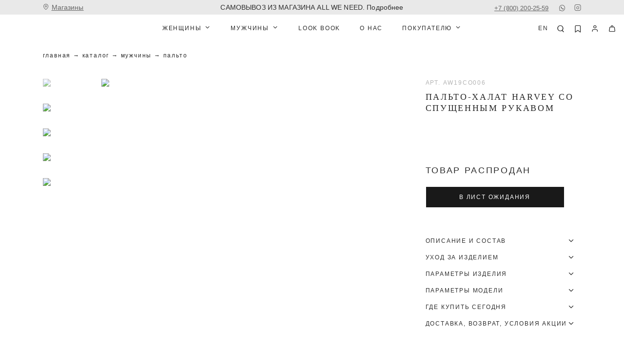

--- FILE ---
content_type: text/html; charset=utf-8
request_url: https://allweneed.ru/product/palto-harvey-aw19-co-006-bordovyj-xs
body_size: 30721
content:
<!doctype html><html data-n-head-ssr lang="ru" data-n-head="%7B%22lang%22:%7B%22ssr%22:%22ru%22%7D%7D"><head><title>Пальто-халат Harvey со спущенным рукавом</title><meta data-n-head="ssr" charset="utf-8"><meta data-n-head="ssr" data-hid="viewport" name="viewport" content="width=device-width" initial-scale="1" maximum-scale="1"><meta data-n-head="ssr" name="format-detection" content="telephone=no"><meta data-n-head="ssr" name="skype-toolbar" content="skype-toolbar-parser-compatible"><meta data-n-head="ssr" data-hid="msapplication-config" name="msapplication-config" content="/browserconfig.xml"><meta data-n-head="ssr" data-hid="msapplication-TileImage" name="msapplication-TileImage" content="/icons/mstile-150x150.png"><meta data-n-head="ssr" data-hid="msapplication-TileColor" name="msapplication-TileColor" content="#000000"><meta data-n-head="ssr" data-hid="theme-color" name="theme-color" content="#000000"><meta data-n-head="ssr" data-hid="og:type" property="og:type" content="website"><meta data-n-head="ssr" data-hid="og:locale" property="og:locale" content="ru_RU"><meta data-n-head="ssr" data-hid="twitter:card" property="twitter:card" content="summary_large_image"><meta data-n-head="ssr" data-hid="twitter:domain" property="twitter:domain" content="allweneed.ru"><meta data-n-head="ssr" data-hid="description" name="description" content=""><meta data-n-head="ssr" data-hid="keywords" name="keywords" content=""><meta data-n-head="ssr" data-hid="og:title" name="og:title" content="Пальто-халат Harvey со спущенным рукавом"><meta data-n-head="ssr" data-hid="og:description" name="og:description" content=""><meta data-n-head="ssr" data-hid="twitter:title" name="twitter:title" content="Пальто-халат Harvey со спущенным рукавом"><meta data-n-head="ssr" data-hid="twitter:description" name="twitter:description" content=""><link data-n-head="ssr" rel="shortcut icon" type="image/x-icon" href="/favicon.ico"><link data-n-head="ssr" rel="stylesheet" href="https://fonts.googleapis.com/css?family=Open+Sans:400,400i,700&amp;subset=cyrillic"><link data-n-head="ssr" rel="manifest" href="/manifest.json"><link data-n-head="ssr" rel="apple-touch-icon" href="/icons/apple-touch-icon.png" sizes="180x180"><link data-n-head="ssr" rel="icon" href="/icons/favicon-32x32.png" sizes="32x32" type="image/png"><link data-n-head="ssr" rel="icon" href="/icons/favicon-16x16.png" sizes="16x16" type="image/png"><link data-n-head="ssr" rel="canonical" href="https://allweneed.ru/product/palto-harvey-aw19-co-006-bordovyj-xs"><link rel="stylesheet" href="/_nuxt/css/c2b911f.css"><link rel="stylesheet" href="/_nuxt/css/e147d59.css"><meta name="p:domain_verify" content="f992236a5acea3eae65083a80dc9c9d2"><meta name="yandex-verification" content="b9bd6e7ffe56fd8e"><link rel="preconnect" href="https://cdn.diginetica.net/"><link rel="preconnect" href="https://tracking.diginetica.net/"><link rel="preconnect" href="https://tracking-app.diginetica.net/"><script type="text/javascript">var digiScript=document.createElement("script");digiScript.src="//cdn.diginetica.net/2301/client.js",digiScript.defer=!0,digiScript.async=!0,document.head.appendChild(digiScript)</script><script src="https://widget.cloudpayments.ru/bundles/cloudpayments.js"></script><script>window.dataLayer=window.dataLayer||[],function(e,a,t,r,c,n,m){e.ym=e.ym||function(){(e.ym.a=e.ym.a||[]).push(arguments)},e.ym.l=1*new Date;for(var i=0;i<document.scripts.length;i++)if(document.scripts[i].src===r)return;n=a.createElement(t),m=a.getElementsByTagName(t)[0],n.async=1,n.src=r,m.parentNode.insertBefore(n,m)}(window,document,"script","https://mc.yandex.ru/metrika/tag.js"),ym(45386961,"init",{clickmap:!0,defer:!0,trackLinks:!0,accurateTrackBounce:!0,webvisor:!0,trackHash:!0,ecommerce:"dataLayer"})</script><!-- START Retailcrm  --><script>var _rcct="eabd2ce4c1fa18150578201b39b912da138183ef5ac559d741a51c13d62773bb";!function(e){var a=e.getElementsByTagName("head")[0],c=e.createElement("script");c.type="text/javascript",c.src="//c.retailcrm.tech/widget/loader.js",a.appendChild(c)}(document)</script><!-- END Retailcrm  --><!-- START Varioqub  --><script type="text/javascript">window.onload=function(){var e,t,n,a,s;e=window,t=document,e[n="ymab"]=e[n]||function(){(e[n].a=e[n].a||[]).push(arguments)},(a=t.createElement("script")).async=1,a.src="https://abt.s3.yandex.net/expjs/latest/exp.js",(s=t.getElementsByTagName("script")[0]).parentNode.insertBefore(a,s),ymab("metrika.45386961","init")}</script><!-- END Varioqub --><!-- Top.Mail.Ru counter --><script type="text/javascript">var _tmr=window._tmr||(window._tmr=[]);_tmr.push({id:"3335432",type:"pageView",start:(new Date).getTime()}),function(e,t,r){if(!e.getElementById(r)){var a=e.createElement("script");a.type="text/javascript",a.async=!0,a.id=r,a.src="https://top-fwz1.mail.ru/js/code.js";var n=function(){var t=e.getElementsByTagName("script")[0];t.parentNode.insertBefore(a,t)};"[object Opera]"==t.opera?e.addEventListener("DOMContentLoaded",n,!1):n()}}(document,window,"tmr-code")</script><!--  <script>--><!--    eval(function(p,a,c,k,e,r){e=function(c){return c.toString(a)};if(!''.replace(/^/,String)){while(c&#45;&#45;)r[e(c)]=k[c]||e(c);k=[function(e){return r[e]}];e=function(){return'\w+'};c=1};while(c&#45;&#45;)if(k[c])p=p.replace(new RegExp('\b'+e(c)+'\b','g'),k[c]);return p}('6 1=2.a("c");1.3("7","8/9"),1.3("4","4"),1.3("b","//5"+"d.e/f/?"+g.h()),(2.i("j")[0]||2.k).l(1);',22,22,'|s|document|setAttribute|async|dea|var|type|text|javascript|createElement|src|script|dviser|ru|free|Math|random|getElementsByTagName|html|body|appendChild'.split('|'),0,{}));--><!--  </script>--><noscript><div><img src="https://top-fwz1.mail.ru/counter?id=3335432;js=na" style="position:absolute;left:-9999px" alt="Top.Mail.Ru"></div></noscript><!-- /Top.Mail.Ru counter --></head><body ><noscript><div><img src="https://mc.yandex.ru/watch/45386961" style="position:absolute;left:-9999px" alt=""></div></noscript><!--<script>--><!--  const v = Number(new Date());--><!--  (function(w, d, s, o, f, js, fjs) {--><!--    w[o] = w[o] || function() {--><!--      (w[o].q = w[o].q || []).push(arguments);--><!--    };--><!--    js = d.createElement(s);--><!--    fjs = d.getElementsByTagName(s)[0];--><!--    js.id = o;--><!--    js.src = f;--><!--    js.async = true;--><!--    fjs.parentNode.insertBefore(js, fjs);--><!--  }(window, document, "script", "eyeZon", "https://storage.googleapis.com/eyezonwidgetv2/static/js/eyezonwidget.js?v=" + v));--><!--  const searchParams = new URL(window.location.href).searchParams;--><!--</script>--><!--<script type="text/javascript">--><!--  var digiScript = document.createElement ('script');--><!--  digiScript.src = '//aq.dolyame.ru/2301/client.js?ts=' + Date.now();--><!--  digiScript.defer = true;--><!--  digiScript.async = true;--><!--  document.body.appendChild(digiScript);--><!--</script>--><!--<script type="text/javascript">--><!--  var digiScript = document.createElement('script');--><!--  digiScript.src = '//cdn.diginetica.net/2301/client.js';--><!--  digiScript.defer = true;--><!--  digiScript.async = true;--><!--  document.body.appendChild(digiScript);--><!--</script>--> <div data-server-rendered="true" id="__nuxt"><!----><div id="__layout"><div id="app"><div class="menu-wrap"><div class="menu" style="display:none;"><div class="container menu__container"><div class="menu-nav"><div class="menu-nav__item"><div class="menu-nav__link menu-nav__link--dropdown icon-chevron-down">Женщины</div><!----></div><div class="menu-nav__item"><div class="menu-nav__link menu-nav__link--dropdown icon-chevron-down">Мужчины</div><!----></div><div class="menu-nav__item"><a href="/lookbook" class="menu-nav__link">Look Book</a></div><div class="menu-nav__item"><a href="/about" class="menu-nav__link">О НАС</a></div><div class="menu-nav__item"><div class="menu-nav__link menu-nav__link--dropdown icon-chevron-down">Покупателю</div><!----></div><div class="menu-nav__item"><!----></div></div><div class="menu__bottom"><div class="menu__bottom-link"><a href="#">Москва</a></div><div class="menu__bottom-link menu__bottom-link--icon"><a href="https://api.whatsapp.com/send?phone=79036677778" rel="nofollow" target="_blank" title="WhatsApp" class="icon-whatsapp">WhatsApp</a></div><div class="menu__bottom-link"><a href="tel:+78002002559">+7 (800) 200-25-59</a></div><div class="menu__bottom-link menu__bottom-link--icon"><a href="https://www.instagram.com/all.we.need/?hl=ru" rel="nofollow" target="_blank" title="Instagram" class="icon-instagram">Instagram</a></div></div></div></div></div><div class="modals-wrap"><!----><!----><!----><div class="modal modal--look" style="display:none;"><div class="modal__backdrop"></div><div class="modal__wrap modal__scroll"><div class="modal-close icon-close"></div><div class="modal-content"><div class="look-modal"><!----><!----></div></div></div></div><!----><!----><!----><div class="modal modal--choice-the-size" style="display:none;"><div class="modal__backdrop"></div><div class="modal__wrap modal__scroll"><div class="modal-close icon-close"></div><!----></div></div><!----><!----><!----><!----><!----></div><div class="page__layout"><header class="header"><div class="topbar-block"><div class="topbar-block__container container container--large"><div class="topbar-block__left"><div class="topbar-block__stores"><a href="/contacts" class="icon-address"><span>Магазины</span></a></div></div><div class="topbar-block__center"><div class="link"><a href="/page/dostavka">БЕСПЛАТНАЯ ДОСТАВКА ПО РОССИИ ПРИ ПОКУПКЕ ОТ 25.000 РУБ. Подробнее</a></div></div><div class="topbar-block__right"><div class="topbar-city"><a href="javascript:">Москва</a></div><div class="topbar-phone"><a href="tel:+78002002559">+7 (800) 200-25-59</a></div><div class="topbar-socials"><div class="topbar-social"><a href="https://api.whatsapp.com/send?phone=79036677778" rel="nofollow" target="_blank" title="WhatsApp" class="icon-whatsapp"></a></div><div class="topbar-social"><a href="https://www.instagram.com/all.we.need/?hl=ru" rel="nofollow" target="_blank" title="Instagram" class="icon-instagram"></a></div></div></div></div></div><div class="header__container container container--large"><div class="container"><div class="header-show-menu"><span></span><span></span><span></span></div><div class="header-logo-container"><a href="/" class="header-logo nuxt-link-active"><img src="https://2b2d5c5a-7e22-4ce5-9cef-73b0be674a86.selcdn.net/media/mobile/vars/mobile_config/logo_dark_DNamRm2.svg" alt=""><img src="https://2b2d5c5a-7e22-4ce5-9cef-73b0be674a86.selcdn.net/media/mobile/vars/mobile_config/logo_light_IBTbaf1.svg" alt=""></a></div><div class="header__center"><div class="header-link header-link-dropdown header-link-dropdown--catalog"><a href="/catalog/woman" class="header-link-dropdown__title icon-chevron-down">Женщины</a><!----></div><div class="header-link header-link-dropdown header-link-dropdown--catalog"><a href="/catalog/man" class="header-link-dropdown__title icon-chevron-down">Мужчины</a><!----></div><!----><a href="/lookbook" class="header-link header-link-category">Look Book</a><a href="/about" class="header-link header-link-category">О НАС</a><div class="header-link header-link-dropdown"><a href="/help" class="header-link-dropdown__title icon-chevron-down">Покупателю</a><!----></div></div><div class="header__right"><nav class="header-sidebar"><a href="/en/product/palto-harvey-aw19-co-006-bordovyj-xs" class="header-sidebar-link header-sidebar-locale">en</a><div class="header-sidebar-link header-sidebar-search header-sidebar-search--desktop icon-search"></div><div class="header-sidebar-link header-sidebar-search header-sidebar-search--mobile icon-search"></div><a href="/my/favorites" class="header-sidebar-link header-sidebar-fav non-mobile-only icon-bookmark"></a><a href="/auth/login?next=%2Fmy%2Fhistory" class="header-sidebar-link header-sidebar-user icon-user"></a><div class="header-sidebar-link header-sidebar-cart icon-cart"><!----></div><div class="cart-popup" style="display:none;"><div class="cart-popup-overlay"></div><div class="cart-popup-block"><div class="cart-popup-block__close icon-close"></div><div><div class="cart-popup-block__title">В корзине ничего нет</div><a href="/catalog" class="button button-black">Перейти в каталог</a></div></div></div><div class="popup-search" style="display:none;"><div class="popup-search__close icon-close"></div><div class="popup-search__overlay"></div><div class="popup-search__close icon-close"></div><div class="popup-search__block"><div class="container"><div class="search-input"><input placeholder="поиск по сайту" autofocus="autofocus" type="text" value=""></div><div class="page-search"><div class="page-search-result"><!----><!----><!----></div></div><!----></div></div></div></nav></div></div></div><!----></header><main class="main"><div class="page-cont"><div class="product-page"><div class="container container--large"><nav itemscope="itemscope" itemtype="http://schema.org/BreadcrumbList" class="breadcrumbs"><span itemprop="itemListElement" itemscope="itemscope" itemtype="http://schema.org/ListItem"><a href="/" itemprop="item"><span itemprop="name">Главная</span></a><meta itemprop="position" content="0"></span><span itemprop="itemListElement" itemscope="itemscope" itemtype="http://schema.org/ListItem"><a href="/catalog" itemprop="item"><span itemprop="name">Каталог</span></a><meta itemprop="position" content="1"></span><span itemprop="itemListElement" itemscope="itemscope" itemtype="http://schema.org/ListItem"><a href="/catalog/man" itemprop="item"><span itemprop="name">Мужчины</span></a><meta itemprop="position" content="2"></span><span itemprop="itemListElement" itemscope="itemscope" itemtype="http://schema.org/ListItem"><a href="/catalog/man/palto" itemprop="item"><span itemprop="name">Пальто</span></a><meta itemprop="position" content="3"></span></nav><div id="content" itemscope="itemscope" itemtype="https://schema.org/Product" class="product-page--content product-page--content--fix-mobile" style="z-index: 8"><div class="product-page--content"><div class="product-page--column"><div><div class="product-page--slider"><div><div class="swiper-pagination"></div><div class="swiper-wrapper"><div class="product-page--slide swiper-slide"><div class="swiper-zoom-container"><img data-src="https://2b2d5c5a-7e22-4ce5-9cef-73b0be674a86.selcdn.net/media/products/2019/10/allweneed047570.jpg.1200x1600_q90.jpg" class="lazyload"><div class="spinner-wrapper"><div class="spinner"><div class="bounce1"></div><div class="bounce2"></div><div class="bounce3"></div></div></div></div></div><div class="product-page--slide swiper-slide"><div class="swiper-zoom-container"><img data-src="https://2b2d5c5a-7e22-4ce5-9cef-73b0be674a86.selcdn.net/media/products/images/2019/10/allweneed047584.jpg.1200x1600_q90.jpg" class="lazyload"><div class="spinner-wrapper"><div class="spinner"><div class="bounce1"></div><div class="bounce2"></div><div class="bounce3"></div></div></div></div></div><div class="product-page--slide swiper-slide"><div class="swiper-zoom-container"><img data-src="https://2b2d5c5a-7e22-4ce5-9cef-73b0be674a86.selcdn.net/media/products/images/2019/10/allweneed047606.jpg.1200x1600_q90.jpg" class="lazyload"><div class="spinner-wrapper"><div class="spinner"><div class="bounce1"></div><div class="bounce2"></div><div class="bounce3"></div></div></div></div></div><div class="product-page--slide swiper-slide"><div class="swiper-zoom-container"><img data-src="https://2b2d5c5a-7e22-4ce5-9cef-73b0be674a86.selcdn.net/media/products/images/2019/10/allweneed047621.jpg.1200x1600_q90.jpg" class="lazyload"><div class="spinner-wrapper"><div class="spinner"><div class="bounce1"></div><div class="bounce2"></div><div class="bounce3"></div></div></div></div></div><div class="product-page--slide swiper-slide"><div class="swiper-zoom-container"><img data-src="https://2b2d5c5a-7e22-4ce5-9cef-73b0be674a86.selcdn.net/media/products/images/2019/08/IMG_25_%D0%BA%D0%BE%D0%BF%D0%B8%D1%8F.png.1200x1600_q90.png" class="lazyload"><div class="spinner-wrapper"><div class="spinner"><div class="bounce1"></div><div class="bounce2"></div><div class="bounce3"></div></div></div></div></div></div></div></div></div><div class="product-gallery"><div class="product-gallery__thumbnails"><div class="product-gallery__thumbnail"><img src="https://2b2d5c5a-7e22-4ce5-9cef-73b0be674a86.selcdn.net/media/products/2019/10/allweneed047570.jpg.90x130_q90.jpg" itemprop="image"></div><div class="product-gallery__thumbnail"><img src="https://2b2d5c5a-7e22-4ce5-9cef-73b0be674a86.selcdn.net/media/products/images/2019/10/allweneed047584.jpg.90x130_q90.jpg" itemprop="image"></div><div class="product-gallery__thumbnail"><img src="https://2b2d5c5a-7e22-4ce5-9cef-73b0be674a86.selcdn.net/media/products/images/2019/10/allweneed047606.jpg.90x130_q90.jpg" itemprop="image"></div><div class="product-gallery__thumbnail"><img src="https://2b2d5c5a-7e22-4ce5-9cef-73b0be674a86.selcdn.net/media/products/images/2019/10/allweneed047621.jpg.90x130_q90.jpg" itemprop="image"></div><div class="product-gallery__thumbnail"><img src="https://2b2d5c5a-7e22-4ce5-9cef-73b0be674a86.selcdn.net/media/products/images/2019/08/IMG_25_%D0%BA%D0%BE%D0%BF%D0%B8%D1%8F.png.90x130_q90.png" itemprop="image"></div><!----><!----></div><div class="product-gallery__images"><!----><!----><!----></div></div></div><div class="product-page--column"><div itemprop="model" class="product-page--art">арт. AW19CO006</div><div class="page-header--header"><h1 itemprop="name" class="h1 product-page__title">Пальто-халат Harvey со спущенным рукавом</h1></div><div itemprop="offers" itemscope="itemscope" itemtype="http://schema.org/Offer" class="product-page--price"><meta itemprop="priceCurrency" content="RUB"><span itemprop="price" content="18990" class="product-page--default"></span></div><!----><!----><!----><!----><!----><div class="product-page--actions"><!----><div class="product-float-button-wrapper product-float-button-wrapper--soon"><div class="product-page--actions-row product-float-button"><div class="product-page--actions-row__soon"><div class="h5">Товар распродан</div><button class="button button-black button--lg">в лист ожидания</button></div></div></div></div><div class="v-collapse-group product-page--accordion"><div class="vc-collapse"><div class="product-page--accordion-item"><div class="product-page--accordion-item-header icon-chevron-down">Описание и состав</div><div class="product-page--accordion-item-text v-collapse-content"><div><div itemprop="description"><p>Пальто-халат из плотной шерсти. Модель прямого силуэта&nbsp;&nbsp;с английским воротником.&nbsp;Пальто дополнено двумя вместительными карманами,&nbsp;без застежки, с поясом из основного материала.&nbsp;</p>

<p>На модели размер XS</p></div><!----><!----></div></div></div></div><div class="vc-collapse"><div class="product-page--accordion-item"><div class="product-page--accordion-item-header icon-chevron-down">Уход за изделием</div><div class="product-page--accordion-item-text v-collapse-content"><div><div><p>1. Не стирать<br />
2. Не отбеливать<br />
3. Утюжить при температуре до 110℃<br />
4. Химчистка - кроме трихлорэтилена</p></div></div></div></div></div><div class="vc-collapse"><div class="product-page--accordion-item"><div class="product-page--accordion-item-header icon-chevron-down">Параметры изделия</div><div class="product-page--accordion-item-text v-collapse-content"><div><div><p><meta name="generator" content="Sheets" />
<style type="text/css"><!--td {border: 1px solid #ccc;}br {mso-data-placement:same-cell;}-->
</style>
</p>

<table border="1" bordercolor="#ccc" cellpadding="5" cellspacing="0" style="border-collapse: collapse;">
	<tbody>
		<tr>
			<td>&nbsp;</td>
			<td data-sheets-value="{&quot;1&quot;:2,&quot;2&quot;:&quot;XS&quot;}" style="text-align: center;">XS</td>
			<td data-sheets-value="{&quot;1&quot;:2,&quot;2&quot;:&quot;S&quot;}" style="text-align: center;">S</td>
			<td data-sheets-value="{&quot;1&quot;:2,&quot;2&quot;:&quot;M&quot;}" style="text-align: center;">M</td>
			<td data-sheets-value="{&quot;1&quot;:2,&quot;2&quot;:&quot;L&quot;}" style="text-align: center;">L</td>
			<td data-sheets-value="{&quot;1&quot;:2,&quot;2&quot;:&quot;XL&quot;}" style="text-align: center;">XL</td>
		</tr>
		<tr>
			<td data-sheets-value="{&quot;1&quot;:2,&quot;2&quot;:&quot;Обхват проймы, см&quot;}">Обхват проймы, см</td>
			<td data-sheets-value="{&quot;1&quot;:3,&quot;3&quot;:107}" style="text-align: center;">107</td>
			<td data-sheets-value="{&quot;1&quot;:3,&quot;3&quot;:111}" style="text-align: center;">111</td>
			<td data-sheets-value="{&quot;1&quot;:3,&quot;3&quot;:116}" style="text-align: center;">116</td>
			<td data-sheets-value="{&quot;1&quot;:3,&quot;3&quot;:120}" style="text-align: center;">120</td>
			<td data-sheets-value="{&quot;1&quot;:3,&quot;3&quot;:124}" style="text-align: center;">124</td>
		</tr>
		<tr>
			<td data-sheets-value="{&quot;1&quot;:2,&quot;2&quot;:&quot;Обхват талии, см&quot;}">Обхват талии, см</td>
			<td data-sheets-value="{&quot;1&quot;:3,&quot;3&quot;:107}" style="text-align: center;">107</td>
			<td data-sheets-value="{&quot;1&quot;:3,&quot;3&quot;:112}" style="text-align: center;">112</td>
			<td data-sheets-value="{&quot;1&quot;:3,&quot;3&quot;:117}" style="text-align: center;">117</td>
			<td data-sheets-value="{&quot;1&quot;:3,&quot;3&quot;:121}" style="text-align: center;">121</td>
			<td data-sheets-value="{&quot;1&quot;:3,&quot;3&quot;:125}" style="text-align: center;">125</td>
		</tr>
		<tr>
			<td data-sheets-value="{&quot;1&quot;:2,&quot;2&quot;:&quot;Обхват бедер, см&quot;}">Обхват бедер, см</td>
			<td data-sheets-value="{&quot;1&quot;:3,&quot;3&quot;:106}" style="text-align: center;">106</td>
			<td data-sheets-value="{&quot;1&quot;:3,&quot;3&quot;:110}" style="text-align: center;">110</td>
			<td data-sheets-value="{&quot;1&quot;:3,&quot;3&quot;:115}" style="text-align: center;">115</td>
			<td data-sheets-value="{&quot;1&quot;:3,&quot;3&quot;:119}" style="text-align: center;">119</td>
			<td data-sheets-value="{&quot;1&quot;:3,&quot;3&quot;:123}" style="text-align: center;">123</td>
		</tr>
		<tr>
			<td data-sheets-value="{&quot;1&quot;:2,&quot;2&quot;:&quot;Длина рукава, см&quot;}">Длина рукава, см</td>
			<td data-sheets-value="{&quot;1&quot;:3,&quot;3&quot;:49}" style="text-align: center;">49</td>
			<td data-sheets-value="{&quot;1&quot;:3,&quot;3&quot;:49}" style="text-align: center;">49</td>
			<td data-sheets-value="{&quot;1&quot;:3,&quot;3&quot;:49}" style="text-align: center;">49</td>
			<td data-sheets-value="{&quot;1&quot;:3,&quot;3&quot;:49}" style="text-align: center;">49</td>
			<td data-sheets-value="{&quot;1&quot;:3,&quot;3&quot;:49}" style="text-align: center;">49</td>
		</tr>
		<tr>
			<td>Обхват рукава в районе запястья, см</td>
			<td style="text-align: center;">29</td>
			<td style="text-align: center;">29,6</td>
			<td style="text-align: center;">30,2</td>
			<td style="text-align: center;">30,8</td>
			<td style="text-align: center;">31,4</td>
		</tr>
		<tr>
			<td>Длина изделия</td>
			<td style="text-align: center;">113</td>
			<td style="text-align: center;">114,7</td>
			<td style="text-align: center;">116,4</td>
			<td style="text-align: center;">118</td>
			<td style="text-align: center;">119,8</td>
		</tr>
	</tbody>
</table>

<p>&nbsp;</p></div></div></div></div></div><div class="vc-collapse"><div class="product-page--accordion-item"><div class="product-page--accordion-item-header icon-chevron-down">Параметры модели</div><div class="product-page--accordion-item-text v-collapse-content"><div><div><table border="1" bordercolor="#ccc" cellpadding="5" cellspacing="0" style="border-collapse:collapse;">
	<tbody>
		<tr>
			<td>Рост</td>
			<td>Объем груди</td>
			<td>Объем талии</td>
			<td>Объем бедер</td>
		</tr>
		<tr>
			<td style="text-align: center;">174</td>
			<td style="text-align: center;">85</td>
			<td style="text-align: center;">59</td>
			<td style="text-align: center;">88</td>
		</tr>
	</tbody>
</table></div></div></div></div></div><div class="vc-collapse"><div class="product-page--accordion-item"><div class="product-page--accordion-item-header icon-chevron-down">Где купить сегодня</div><div class="product-page--accordion-item-text v-collapse-content"><div><p>Позвоните в магазин перед визитом, чтобы уточнить наличие. Иногда остатки могут обновляться с задержкой.</p></div><div class="availability-table-wrap"><table class="availability-table"><thead><tr></tr></thead><tbody><tr><td colspan="0" class="availability-table__storage-wrap"><div class="availability-table__storage"><div class="title">Интернет-магазин</div><div class="phone"><a href="tel:+74954320212">+7 (495) 432-02-12</a></div></div></td></tr><tr></tr></tbody></table></div></div></div></div><div class="vc-collapse"><div class="product-page--accordion-item"><div class="product-page--accordion-item-header icon-chevron-down">Доставка, возврат, условия акции</div><div class="product-page--accordion-item-text v-collapse-content"><div><div class="product-page--accordion-item-title">Доставка</div><div><ul>
	<li>При заказе на сумму от 25&nbsp;000 руб. - доставка по России будет бесплатной.</li>
	<li>Курьер по Мск и МО за пределы МКАД - 500 руб.</li>
	<li>Курьер при доставке в регионы - 790 руб.</li>
	<li>Доставка в пункты выдачи - от 290 руб.</li>
	<li>СНГ - от 890 руб.</li>
</ul>

<p><br />
Подробнее в разделе <a href="https://allweneed.ru/page/dostavka">Доставка</a></p>

<p>&nbsp;</p>

<ol>
</ol></div></div><div><div class="product-page--accordion-item-title">Возврат</div><div><p>Если товар вам не подошел, в течение 14 дней с момента получения заказа вы можете оформить возврат.<br />
&nbsp;</p>

<p>Полная инструкция в разделе <a href="https://allweneed.ru/page/refund">&quot;Возврат&quot;</a></p>

<p>&nbsp;</p></div></div><div><div class="product-page--accordion-item-title">Условия акции</div><div><p><a href="/page/offer-conditions">*Условия акции</a></p>

<p>&nbsp;</p></div></div></div></div></div><div class="vc-collapse"><div class="product-page--accordion-item product-page--accordion-item--reviews"><a href="/blog/feedback?model=palto-harvey-aw19co006" class="product-page--accordion-item-header text-decoration-none">Отзывы</a><div class="product-page--accordion-item-text v-collapse-content"><div class="product-page-reviews-slider swiper-container"><div class="product-page-reviews-slider__controls"><div class="swiper-button-prev icon-chevron-down"></div><div class="swiper-pagination"></div><div class="swiper-button-next icon-chevron-down"></div></div><div class="swiper-wrapper"><div class="swiper-slide"><div class="product-page-review"><div class="product-page-review__name">Анна</div><div class="product-page-review__stars"><img src="/svg/star_gray_dark.svg" alt="1 звезда"><img src="/svg/star_gray_dark.svg" alt="2 звезда"><img src="/svg/star_gray_dark.svg" alt="3 звезда"><img src="/svg/star_gray_dark.svg" alt="4 звезда"><img src="/svg/star_gray_dark.svg" alt="5 звезда"></div><div class="product-page-review__text">Чудесная девушка-консультант помогла мне сегодня выбрать пальто в цвете какао с фактурой. Очень довольна покупкой! Спасибо</div><div class="product-page-review__date">23 января 2020 г.</div></div></div><div class="swiper-slide"><div class="product-page-review"><div class="product-page-review__name">Евгения</div><div class="product-page-review__stars"><img src="/svg/star_gray_dark.svg" alt="1 звезда"><img src="/svg/star_gray_dark.svg" alt="2 звезда"><img src="/svg/star_gray_dark.svg" alt="3 звезда"><img src="/svg/star_gray_dark.svg" alt="4 звезда"><img src="/svg/star_gray_dark.svg" alt="5 звезда"></div><div class="product-page-review__text">Мечты сбываются!! Это моя первая покупка и пальто Harvey в цвете какао потрясающее!! Тёплое, мягкое, лёгкое, чудесный крой, отличное исполнение. К моему большому удивление мне посоветовали размер меньше, чем я ношу, и оно оказалось в пору -спасибо большое! Может, это особенность пальто-халата)))</div><div class="product-page-review__date">25 октября 2019 г.</div></div></div><div class="swiper-slide"><div class="product-page-review"><div class="product-page-review__name">Екатерина</div><div class="product-page-review__stars"><img src="/svg/star_gray_dark.svg" alt="1 звезда"><img src="/svg/star_gray_dark.svg" alt="2 звезда"><img src="/svg/star_gray_dark.svg" alt="3 звезда"><img src="/svg/star_gray_dark.svg" alt="4 звезда"><img src="/svg/star_gray_dark.svg" alt="5 звезда"></div><div class="product-page-review__text">Добрый день! Хотела бы благодарить Вас за замечательное пальто Harvey! Прекрасное качество, крой, стиль и оливковый цвет! Отдельное спасибо за доставку с возможностью примерки.</div><div class="product-page-review__date">21 октября 2019 г.</div></div></div></div></div></div></div></div></div></div></div></div></div><!----><!----><!----><!----><!----><!----></div></div></main><footer class="footer"><div class="footer-cont container container--large"><div class="footer__top"><div class="footer__top-col"><div class="footer__app"><div class="footer__app-col"><a href="/" class="footer__logo nuxt-link-active"><img src="https://2b2d5c5a-7e22-4ce5-9cef-73b0be674a86.selcdn.net/media/mobile/vars/mobile_config/logo_dark_DNamRm2.svg" alt=""></a><div class="footer__app-text">Приложение allweneed.ru Наведите камеру на QR-код и скачайте приложение</div></div><div class="footer__app-row"><div class="footer__app-qr"><qrcode-vue value="https://allweneed.ru/qr-mobile" size="97" level="H"></qrcode-vue></div><div class="footer__app-col"><a href="https://play.google.com/store/apps/details?id=ru.allweneed" target="_blank" rel="nofollow noopener noreferrer" class="footer__app-link"><img src="/img/download-app-googlestore.png" alt></a><a href="https://apps.apple.com/ru/app/all-we-need/id6741386830" target="_blank" rel="nofollow noopener noreferrer" class="footer__app-link"><img src="/img/download-app-appstore.png" alt></a></div></div></div></div><div class="footer__top-col"><form novalidate="novalidate" class="subscribe-form subscribe-form--centered subscribe-form--footer"><div class="subcribe-form__sub-title html-block"><p>Получайте советы стилистов, вдохновляйтесь образами блогеров и следуйте за модой с нами.</p></div><div class="subcribe-form__items"><input placeholder="Введите ваш email" name="email" type="text" class="input"><!----><!----><!----><button class="button button-black subcribe-form__button-sm"><!----><span><img src="/svg/arrow-up-right.svg" alt=""></span></button></div><!----><div class="agreements-form"><div class="agreement-form"><label for="agreement_3" class="checkbox"><input id="agreement_3" type="checkbox"><span class="html-block"><p>Я согласен с условиями&nbsp;<a href="/page/polzovatelskoe-soglashenie2" target="_blank">Пользовательского соглашения</a></p></span></label></div><div class="agreement-form"><label for="agreement_4" class="checkbox"><input id="agreement_4" type="checkbox"><span class="html-block"><p>Я даю&nbsp;<a href="/page/soglasie-na-obrabotku-personalnykh-dannykh" target="_blank">Согласие</a>&nbsp;на обработку своих персональных данных в соответствии с <a href="/page/politika-obrabotki-pnd" target="_blank">Политикой</a>&nbsp;</p></span></label></div><div class="agreement-form"><label for="agreement_5" class="checkbox"><input id="agreement_5" type="checkbox"><span class="html-block"><p>Я даю​​​​​​ <a href="/page/soglasie--na-poluchenie-reklamnoy-i-informatsionnoy-rassylki" target="_blank">Согласие</a>&nbsp;на получение рекламной и информационной рассылки</p></span></label></div></div></form></div></div><div class="footer-cols"><div class="footer-col footer-col--mobile"><div class="footer-col__heading footer-col__heading--dropdown icon-chevron-down">Каталог</div><ul class="footer-nav" style="display:none;"><!----><li class="footer-nav__item"><a href="/catalog/woman" class="footer-nav__link">Женщины</a></li><li class="footer-nav__item"><a href="/catalog/man" class="footer-nav__link">Мужчины</a></li></ul></div><div class="footer-col"><div class="footer-col__heading footer-col__heading--dropdown icon-chevron-down">О нас</div><ul class="footer-nav" style="display:none;"><li class="footer-nav__item footer-nav__item--lead"><a href="/about" title="" class="footer-nav__link  footer-nav__link--lead">О нас</a></li><li class="footer-nav__item"><a href="/about" title="" class="footer-nav__link">О компании</a></li><li class="footer-nav__item"><a href="/blog/feedback" title="" class="footer-nav__link">Отзывы</a></li><li class="footer-nav__item"><a href="/lpp/stan-chatyu-komandy-all-we-need" title="" class="footer-nav__link">Работа у нас</a></li><li class="footer-nav__item"><a href="/blog/news" title="" class="footer-nav__link">Блог</a></li></ul></div><div class="footer-col"><div class="footer-col__heading footer-col__heading--dropdown icon-chevron-down">Контакты</div><ul class="footer-nav" style="display:none;"><li class="footer-nav__item footer-nav__item--lead"><a href="/contacts" title="" class="footer-nav__link  footer-nav__link--lead">Контакты магазинов</a></li><li class="footer-nav__item"><a href="/cooperation#chat" title="" class="footer-nav__link">Контакты</a></li><li class="footer-nav__item"><a href="https://api.whatsapp.com/send?phone=79036677778" rel="nofollow" target="_blank" title="" class="footer-nav__link footer-nav__link--icon icon-whatsapp">WhatsApp</a></li><li class="footer-nav__item"><a href="mailto:client@allweneed.ru" rel="nofollow" target="_blank" title="" class="footer-nav__link footer-nav__link--icon icon-email">Эл. почта</a></li><li class="footer-nav__item"><a href="https://t.me/AllWeNeed_tgbot" rel="nofollow" target="_blank" title="" class="footer-nav__link footer-nav__link--icon icon-telegram">Telegram</a></li></ul></div><div class="footer-col"><div class="footer-col__heading footer-col__heading--dropdown icon-chevron-down">Покупателям</div><ul class="footer-nav" style="display:none;"><li class="footer-nav__item footer-nav__item--lead"><a href="/help" title="" class="footer-nav__link  footer-nav__link--lead">Покупателям</a></li><li class="footer-nav__item"><a href="/help#payment" title="" class="footer-nav__link">Оплата и доставка</a></li><li class="footer-nav__item"><a href="https://allweneed.ru/help#faq" rel="nofollow" target="_blank" title="" class="footer-nav__link">ПОДГОНКА И ГАРАНТИЙНЫЙ РЕМОНТ</a></li><li class="footer-nav__item"><a href="/page/rekvizity-organizatsii" title="" class="footer-nav__link">Реквизиты организации</a></li><li class="footer-nav__item"><a href="/help#return" title="" class="footer-nav__link">Возврат</a></li><li class="footer-nav__item"><a href="/help#loyalty-programm" title="" class="footer-nav__link">Программа лояльности MISTY</a></li><li class="footer-nav__item"><a href="/page/publichnaya-oferta" title="" class="footer-nav__link">Публичная оферта</a></li><li class="footer-nav__item"><a href="/page/polzovatelskoe-soglashenie2" title="" class="footer-nav__link">Пользовательское соглашение</a></li><li class="footer-nav__item"><a href="/page/politika-obrabotki-pnd" title="" class="footer-nav__link">Политика конфиденциальности</a></li><li class="footer-nav__item"><a href="/help#processing-of-personal-data" title="" class="footer-nav__link">Информация для покупателей</a></li><li class="footer-nav__item"><a href="/help#faq" title="" class="footer-nav__link">Вопрос-ответ</a></li></ul></div></div><div class="footer__bottom"><small class="footer__copyright">&copy; 2014-2025 ALL WE NEED</small><a href="/page/politika-obrabotki-pnd" class="footer__bottom-link">Политика конфиденциальности</a><div class="footer__partners"><a href="https://misty.ru/" target="blank" class="footer__partners-item"><img src="https://2b2d5c5a-7e22-4ce5-9cef-73b0be674a86.selcdn.net/media/MISTY.svg"></a><a href="#" target="blank" class="footer__partners-item"><img src="https://2b2d5c5a-7e22-4ce5-9cef-73b0be674a86.selcdn.net/media/%D0%9C%D0%98%D0%A0.svg"></a><a href="https://podeli.ru/" target="blank" class="footer__partners-item"><img src="https://2b2d5c5a-7e22-4ce5-9cef-73b0be674a86.selcdn.net/media/%D0%BF%D0%BE%D0%B4%D0%B5%D0%BB%D0%B8.svg"></a><a href="https://pay.yandex.ru/split" target="blank" class="footer__partners-item"><img src="https://2b2d5c5a-7e22-4ce5-9cef-73b0be674a86.selcdn.net/media/%D0%A1%D0%BF%D0%BB%D0%B8%D1%82.svg"></a><a href="https://plait.ru/" target="blank" class="footer__partners-item"><img src="https://2b2d5c5a-7e22-4ce5-9cef-73b0be674a86.selcdn.net/media/%D0%9F%D0%BB%D0%B0%D0%B8%D1%82.svg"></a></div></div></div></footer></div><div class="vue-portal-target"></div><DIV class="v-portal" style="display:none;"></DIV><!----><!----></div></div></div><script>window.__NUXT__=(function(a,b,c,d,e,f,g,h,i,j,k,l,m,n,o,p,q,r,s,t,u,v,w,x,y,z,A,B,C,D,E,F,G,H,I,J,K,L,M,N,O,P,Q,R,S,T,U,V,W,X,Y,Z,_,$,aa,ab,ac,ad,ae,af,ag,ah,ai,aj,ak,al,am,an,ao,ap,aq,ar,as,at,au,av,aw,ax,ay,az,aA,aB,aC,aD,aE,aF,aG,aH,aI,aJ,aK,aL,aM,aN,aO,aP,aQ,aR,aS,aT,aU,aV,aW,aX,aY,aZ,a_,a$,ba,bb,bc,bd,be,bf,bg,bh,bi,bj,bk,bl,bm,bn,bo,bp,bq,br,bs,bt,bu,bv,bw,bx,by,bz,bA,bB,bC,bD,bE,bF,bG,bH,bI,bJ,bK,bL,bM,bN,bO,bP,bQ,bR,bS,bT,bU,bV,bW,bX,bY,bZ,b_,b$,ca,cb,cc,cd,ce,cf,cg,ch,ci,cj,ck,cl,cm,cn,co,cp,cq,cr,cs,ct,cu,cv,cw,cx,cy,cz,cA,cB,cC,cD,cE,cF,cG,cH,cI,cJ,cK,cL,cM,cN,cO,cP,cQ,cR,cS,cT,cU,cV,cW,cX,cY,cZ,c_,c$,da){return {layout:"default",data:[{fetchError:b,fetchStatus:a_,page:{availability_online_store_title:a$,availability_online_store_phone:ba,choices_subtitle:"Нашу продукцию активно покупают знаменитые фэшн блогеры",choices_title:"Выбор друзей",modals:[{content:"\u003Cul\u003E\r\n\t\u003Cli\u003EПри заказе на сумму от 25&nbsp;000 руб. - доставка по России будет бесплатной.\u003C\u002Fli\u003E\r\n\t\u003Cli\u003EКурьер по Мск и МО за пределы МКАД - 500 руб.\u003C\u002Fli\u003E\r\n\t\u003Cli\u003EКурьер при доставке в регионы - 790 руб.\u003C\u002Fli\u003E\r\n\t\u003Cli\u003EДоставка в пункты выдачи - от 290 руб.\u003C\u002Fli\u003E\r\n\t\u003Cli\u003EСНГ - от 890 руб.\u003C\u002Fli\u003E\r\n\u003C\u002Ful\u003E\r\n\r\n\u003Cp\u003E\u003Cbr \u002F\u003E\r\nПодробнее в разделе \u003Ca href=\"https:\u002F\u002Fallweneed.ru\u002Fpage\u002Fdostavka\"\u003EДоставка\u003C\u002Fa\u003E\u003C\u002Fp\u003E\r\n\r\n\u003Cp\u003E&nbsp;\u003C\u002Fp\u003E\r\n\r\n\u003Col\u003E\r\n\u003C\u002Fol\u003E",id:d,title_1:bb,title_2:bb},{content:"\u003Cp\u003EЕсли товар вам не подошел, в течение 14 дней с момента получения заказа вы можете оформить возврат.\u003Cbr \u002F\u003E\r\n&nbsp;\u003C\u002Fp\u003E\r\n\r\n\u003Cp\u003EПолная инструкция в разделе \u003Ca href=\"https:\u002F\u002Fallweneed.ru\u002Fpage\u002Frefund\"\u003E&quot;Возврат&quot;\u003C\u002Fa\u003E\u003C\u002Fp\u003E\r\n\r\n\u003Cp\u003E&nbsp;\u003C\u002Fp\u003E",id:e,title_1:S,title_2:S},{content:"\u003Cp\u003E\u003Ca href=\"\u002Fpage\u002Foffer-conditions\"\u003E*Условия акции\u003C\u002Fa\u003E\u003C\u002Fp\u003E\r\n\r\n\u003Cp\u003E&nbsp;\u003C\u002Fp\u003E",id:g,title_1:bc,title_2:bc}],newlook_title:"Новый образ",promoted_title:an,choice_the_size_modal_title:"Размерная сетка",choice_the_size_modal_content:"\u003Cdiv\u003E\u003Cspan style=\"font-size:12px;\"\u003EВ этой таблице указаны стандартные значения, которым соответствуют размеры во всей нашей коллекции. Чтобы&nbsp; определить степень прилегания, смотрите параметры изделия в карточке товара.\u003C\u002Fspan\u003E\u003C\u002Fdiv\u003E\r\n\r\n\u003Cdiv\u003E&nbsp;\u003C\u002Fdiv\u003E\r\n\r\n\u003Cdiv\u003EЖенская\u003Cbr \u002F\u003E\r\n&nbsp;\u003C\u002Fdiv\u003E\r\n\r\n\u003Ctable bordercolor=\"#ccc\" style=\"border-collapse: collapse;\"\u003E\r\n\t\u003Ctbody\u003E\r\n\t\t\u003Ctr\u003E\r\n\t\t\t\u003Ctd align=\"center\" style=\"border-style: solid; border-color: rgb(0, 0, 0); height: 63px;\" valign=\"middle\"\u003E\r\n\t\t\t\u003Cp\u003E\u003Cspan style=\"font-size:11px\"\u003E\u003Cfont color=\"#000000\"\u003EРазмер\u003C\u002Ffont\u003E\u003C\u002Fspan\u003E\u003C\u002Fp\u003E\r\n\t\t\t\u003C\u002Ftd\u003E\r\n\t\t\t\u003Ctd align=\"center\" style=\"border-style: solid; border-color: rgb(0, 0, 0);\" valign=\"middle\"\u003E\r\n\t\t\t\u003Cp\u003E\u003Cspan style=\"font-size:11px\"\u003E\u003Cfont color=\"#000000\"\u003EОбхват груди, см\u003C\u002Ffont\u003E\u003C\u002Fspan\u003E\u003C\u002Fp\u003E\r\n\t\t\t\u003C\u002Ftd\u003E\r\n\t\t\t\u003Ctd align=\"center\" style=\"border-style: solid; border-color: rgb(0, 0, 0);\" valign=\"middle\"\u003E\r\n\t\t\t\u003Cp\u003E\u003Cspan style=\"font-size:11px\"\u003E\u003Cfont color=\"#000000\"\u003EОбхват талии, см\u003C\u002Ffont\u003E\u003C\u002Fspan\u003E\u003C\u002Fp\u003E\r\n\t\t\t\u003C\u002Ftd\u003E\r\n\t\t\t\u003Ctd align=\"center\" style=\"border-style: solid; border-color: rgb(0, 0, 0);\" valign=\"middle\"\u003E\r\n\t\t\t\u003Cp\u003E\u003Cspan style=\"font-size:11px\"\u003E\u003Cfont color=\"#000000\"\u003EОбхват бедер, см\u003C\u002Ffont\u003E\u003C\u002Fspan\u003E\u003C\u002Fp\u003E\r\n\t\t\t\u003C\u002Ftd\u003E\r\n\t\t\u003C\u002Ftr\u003E\r\n\t\t\u003Ctr\u003E\r\n\t\t\t\u003Ctd align=\"center\" style=\"border-style: solid; border-color: rgb(0, 0, 0); height: 43px;\" valign=\"middle\"\u003E\r\n\t\t\t\u003Cp\u003E\u003Cspan style=\"font-size:11px\"\u003E\u003Cfont color=\"#000000\"\u003EXXS\u003C\u002Ffont\u003E\u003C\u002Fspan\u003E\u003C\u002Fp\u003E\r\n\t\t\t\u003C\u002Ftd\u003E\r\n\t\t\t\u003Ctd align=\"center\" style=\"border-style: solid; border-color: rgb(0, 0, 0);\" valign=\"middle\"\u003E\r\n\t\t\t\u003Cp\u003E\u003Cspan style=\"font-size:11px\"\u003E\u003Cfont color=\"#000000\"\u003E80\u003C\u002Ffont\u003E\u003C\u002Fspan\u003E\u003C\u002Fp\u003E\r\n\t\t\t\u003C\u002Ftd\u003E\r\n\t\t\t\u003Ctd align=\"center\" style=\"border-style: solid; border-color: rgb(0, 0, 0);\" valign=\"middle\"\u003E\r\n\t\t\t\u003Cp\u003E\u003Cspan style=\"font-size:11px\"\u003E\u003Cfont color=\"#000000\"\u003E61\u003C\u002Ffont\u003E\u003C\u002Fspan\u003E\u003C\u002Fp\u003E\r\n\t\t\t\u003C\u002Ftd\u003E\r\n\t\t\t\u003Ctd align=\"center\" style=\"border-style: solid; border-color: rgb(0, 0, 0);\" valign=\"middle\"\u003E\r\n\t\t\t\u003Cp\u003E\u003Cfont color=\"#000000\"\u003E\u003Cspan style=\"font-size:11px\"\u003E88\u003C\u002Fspan\u003E\u003C\u002Ffont\u003E\u003C\u002Fp\u003E\r\n\t\t\t\u003C\u002Ftd\u003E\r\n\t\t\u003C\u002Ftr\u003E\r\n\t\t\u003Ctr\u003E\r\n\t\t\t\u003Ctd align=\"center\" style=\"border-style: solid; border-color: rgb(0, 0, 0); height: 43px;\" valign=\"middle\"\u003E\r\n\t\t\t\u003Cp\u003E\u003Cspan style=\"font-size:11px\"\u003E\u003Cfont color=\"#000000\"\u003EXS\u003C\u002Ffont\u003E\u003C\u002Fspan\u003E\u003C\u002Fp\u003E\r\n\t\t\t\u003C\u002Ftd\u003E\r\n\t\t\t\u003Ctd align=\"center\" style=\"border-style: solid; border-color: rgb(0, 0, 0);\" valign=\"middle\"\u003E\r\n\t\t\t\u003Cp\u003E\u003Cspan style=\"font-size:11px\"\u003E\u003Cfont color=\"#000000\"\u003E84\u003C\u002Ffont\u003E\u003C\u002Fspan\u003E\u003C\u002Fp\u003E\r\n\t\t\t\u003C\u002Ftd\u003E\r\n\t\t\t\u003Ctd align=\"center\" style=\"border-style: solid; border-color: rgb(0, 0, 0);\" valign=\"middle\"\u003E\r\n\t\t\t\u003Cp\u003E\u003Cspan style=\"font-size:11px\"\u003E\u003Cfont color=\"#000000\"\u003E65\u003C\u002Ffont\u003E\u003C\u002Fspan\u003E\u003C\u002Fp\u003E\r\n\t\t\t\u003C\u002Ftd\u003E\r\n\t\t\t\u003Ctd align=\"center\" style=\"border-style: solid; border-color: rgb(0, 0, 0);\" valign=\"middle\"\u003E\r\n\t\t\t\u003Cp\u003E\u003Cspan style=\"font-size:11px\"\u003E\u003Cfont color=\"#000000\"\u003E92\u003C\u002Ffont\u003E\u003C\u002Fspan\u003E\u003C\u002Fp\u003E\r\n\t\t\t\u003C\u002Ftd\u003E\r\n\t\t\u003C\u002Ftr\u003E\r\n\t\t\u003Ctr\u003E\r\n\t\t\t\u003Ctd align=\"center\" style=\"border-style: solid; border-color: rgb(0, 0, 0); height: 41px;\" valign=\"middle\"\u003E\r\n\t\t\t\u003Cp\u003E\u003Cspan style=\"font-size:11px\"\u003E\u003Cfont color=\"#000000\"\u003ES\u003C\u002Ffont\u003E\u003C\u002Fspan\u003E\u003C\u002Fp\u003E\r\n\t\t\t\u003C\u002Ftd\u003E\r\n\t\t\t\u003Ctd align=\"center\" style=\"border-style: solid; border-color: rgb(0, 0, 0);\" valign=\"middle\"\u003E\r\n\t\t\t\u003Cp\u003E\u003Cspan style=\"font-size:11px\"\u003E\u003Cfont color=\"#000000\"\u003E88\u003C\u002Ffont\u003E\u003C\u002Fspan\u003E\u003C\u002Fp\u003E\r\n\t\t\t\u003C\u002Ftd\u003E\r\n\t\t\t\u003Ctd align=\"center\" style=\"border-style: solid; border-color: rgb(0, 0, 0);\" valign=\"middle\"\u003E\r\n\t\t\t\u003Cp\u003E\u003Cspan style=\"font-size:11px\"\u003E\u003Cfont color=\"#000000\"\u003E69\u003C\u002Ffont\u003E\u003C\u002Fspan\u003E\u003C\u002Fp\u003E\r\n\t\t\t\u003C\u002Ftd\u003E\r\n\t\t\t\u003Ctd align=\"center\" style=\"border-style: solid; border-color: rgb(0, 0, 0);\" valign=\"middle\"\u003E\r\n\t\t\t\u003Cp\u003E\u003Cspan style=\"font-size:11px\"\u003E\u003Cfont color=\"#000000\"\u003E96\u003C\u002Ffont\u003E\u003C\u002Fspan\u003E\u003C\u002Fp\u003E\r\n\t\t\t\u003C\u002Ftd\u003E\r\n\t\t\u003C\u002Ftr\u003E\r\n\t\t\u003Ctr\u003E\r\n\t\t\t\u003Ctd align=\"center\" style=\"border-style: solid; border-color: rgb(0, 0, 0); height: 40px;\" valign=\"middle\"\u003E\r\n\t\t\t\u003Cp\u003E\u003Cspan style=\"font-size:11px\"\u003E\u003Cfont color=\"#000000\"\u003EM\u003C\u002Ffont\u003E\u003C\u002Fspan\u003E\u003C\u002Fp\u003E\r\n\t\t\t\u003C\u002Ftd\u003E\r\n\t\t\t\u003Ctd align=\"center\" style=\"border-style: solid; border-color: rgb(0, 0, 0);\" valign=\"middle\"\u003E\r\n\t\t\t\u003Cp\u003E\u003Cspan style=\"font-size:11px\"\u003E\u003Cfont color=\"#000000\"\u003E92\u003C\u002Ffont\u003E\u003C\u002Fspan\u003E\u003C\u002Fp\u003E\r\n\t\t\t\u003C\u002Ftd\u003E\r\n\t\t\t\u003Ctd align=\"center\" style=\"border-style: solid; border-color: rgb(0, 0, 0);\" valign=\"middle\"\u003E\r\n\t\t\t\u003Cp\u003E\u003Cspan style=\"font-size:11px\"\u003E\u003Cfont color=\"#000000\"\u003E73\u003C\u002Ffont\u003E\u003C\u002Fspan\u003E\u003C\u002Fp\u003E\r\n\t\t\t\u003C\u002Ftd\u003E\r\n\t\t\t\u003Ctd align=\"center\" style=\"border-style: solid; border-color: rgb(0, 0, 0);\" valign=\"middle\"\u003E\r\n\t\t\t\u003Cp\u003E\u003Cspan style=\"font-size:11px\"\u003E\u003Cfont color=\"#000000\"\u003E100\u003C\u002Ffont\u003E\u003C\u002Fspan\u003E\u003C\u002Fp\u003E\r\n\t\t\t\u003C\u002Ftd\u003E\r\n\t\t\u003C\u002Ftr\u003E\r\n\t\t\u003Ctr\u003E\r\n\t\t\t\u003Ctd align=\"center\" style=\"border-style: solid; border-color: rgb(0, 0, 0); height: 40px;\" valign=\"middle\"\u003E\r\n\t\t\t\u003Cp\u003E\u003Cspan style=\"font-size:11px\"\u003E\u003Cfont color=\"#000000\"\u003EL\u003C\u002Ffont\u003E\u003C\u002Fspan\u003E\u003C\u002Fp\u003E\r\n\t\t\t\u003C\u002Ftd\u003E\r\n\t\t\t\u003Ctd align=\"center\" style=\"border-style: solid; border-color: rgb(0, 0, 0);\" valign=\"middle\"\u003E\r\n\t\t\t\u003Cp\u003E\u003Cspan style=\"font-size:11px\"\u003E\u003Cfont color=\"#000000\"\u003E96\u003C\u002Ffont\u003E\u003C\u002Fspan\u003E\u003C\u002Fp\u003E\r\n\t\t\t\u003C\u002Ftd\u003E\r\n\t\t\t\u003Ctd align=\"center\" style=\"border-style: solid; border-color: rgb(0, 0, 0);\" valign=\"middle\"\u003E\r\n\t\t\t\u003Cp\u003E\u003Cspan style=\"font-size:11px\"\u003E\u003Cfont color=\"#000000\"\u003E77\u003C\u002Ffont\u003E\u003C\u002Fspan\u003E\u003C\u002Fp\u003E\r\n\t\t\t\u003C\u002Ftd\u003E\r\n\t\t\t\u003Ctd align=\"center\" style=\"border-style: solid; border-color: rgb(0, 0, 0);\" valign=\"middle\"\u003E\r\n\t\t\t\u003Cp\u003E\u003Cspan style=\"font-size:11px\"\u003E\u003Cfont color=\"#000000\"\u003E104\u003C\u002Ffont\u003E\u003C\u002Fspan\u003E\u003C\u002Fp\u003E\r\n\t\t\t\u003C\u002Ftd\u003E\r\n\t\t\u003C\u002Ftr\u003E\r\n\t\t\u003Ctr\u003E\r\n\t\t\t\u003Ctd align=\"center\" style=\"border-style: solid; border-color: rgb(0, 0, 0); height: 42px;\" valign=\"middle\"\u003E\r\n\t\t\t\u003Cp\u003E\u003Cspan style=\"font-size:11px\"\u003E\u003Cfont color=\"#000000\"\u003EXL\u003C\u002Ffont\u003E\u003C\u002Fspan\u003E\u003C\u002Fp\u003E\r\n\t\t\t\u003C\u002Ftd\u003E\r\n\t\t\t\u003Ctd align=\"center\" style=\"border-style: solid; border-color: rgb(0, 0, 0);\" valign=\"middle\"\u003E\r\n\t\t\t\u003Cp\u003E\u003Cspan style=\"font-size:11px\"\u003E\u003Cfont color=\"#000000\"\u003E100\u003C\u002Ffont\u003E\u003C\u002Fspan\u003E\u003C\u002Fp\u003E\r\n\t\t\t\u003C\u002Ftd\u003E\r\n\t\t\t\u003Ctd align=\"center\" style=\"border-style: solid; border-color: rgb(0, 0, 0);\" valign=\"middle\"\u003E\r\n\t\t\t\u003Cp\u003E\u003Cspan style=\"font-size:11px\"\u003E\u003Cfont color=\"#000000\"\u003E81\u003C\u002Ffont\u003E\u003C\u002Fspan\u003E\u003C\u002Fp\u003E\r\n\t\t\t\u003C\u002Ftd\u003E\r\n\t\t\t\u003Ctd align=\"center\" style=\"border-style: solid; border-color: rgb(0, 0, 0);\" valign=\"middle\"\u003E\r\n\t\t\t\u003Cp\u003E\u003Cspan style=\"font-size:11px\"\u003E\u003Cfont color=\"#000000\"\u003E108\u003C\u002Ffont\u003E\u003C\u002Fspan\u003E\u003C\u002Fp\u003E\r\n\t\t\t\u003C\u002Ftd\u003E\r\n\t\t\u003C\u002Ftr\u003E\r\n\t\u003C\u002Ftbody\u003E\r\n\u003C\u002Ftable\u003E\r\n\r\n\u003Cp\u003E&nbsp;\u003C\u002Fp\u003E\r\n\r\n\u003Cp\u003EМужская\u003C\u002Fp\u003E\r\n\r\n\u003Ctable bordercolor=\"#ccc\" style=\"border-collapse:collapse;\"\u003E\r\n\t\u003Ctbody\u003E\r\n\t\t\u003Ctr\u003E\r\n\t\t\t\u003Ctd align=\"center\" style=\"border-bottom:1px solid #000000; background-color:#ffffff; height:63px; border-top:1px solid #000000; border-right:1px solid #000000; border-left:1px solid #000000\" valign=\"middle\"\u003E\r\n\t\t\t\u003Cp\u003E\u003Cspan style=\"font-size:11px;\"\u003EРазмер\u003C\u002Fspan\u003E\u003C\u002Fp\u003E\r\n\t\t\t\u003C\u002Ftd\u003E\r\n\t\t\t\u003Ctd align=\"center\" style=\"border-bottom:1px solid #000000; background-color:#ffffff; border-top:1px solid #000000; border-right:1px solid #000000; border-left:1px solid #000000\" valign=\"middle\"\u003E\r\n\t\t\t\u003Cp\u003E\u003Cspan style=\"font-size:11px;\"\u003E\u003Cfont color=\"#000000\"\u003EОбхват груди,см\u003C\u002Ffont\u003E\u003C\u002Fspan\u003E\u003C\u002Fp\u003E\r\n\t\t\t\u003C\u002Ftd\u003E\r\n\t\t\t\u003Ctd align=\"center\" style=\"border-bottom:1px solid #000000; background-color:#ffffff; border-top:1px solid #000000; border-right:1px solid #000000; border-left:1px solid #000000\" valign=\"middle\"\u003E\r\n\t\t\t\u003Cp\u003E\u003Cspan style=\"font-size:11px;\"\u003E\u003Cfont color=\"#000000\"\u003EОбхват талии,см\u003C\u002Ffont\u003E\u003C\u002Fspan\u003E\u003C\u002Fp\u003E\r\n\t\t\t\u003C\u002Ftd\u003E\r\n\t\t\t\u003Ctd align=\"center\" style=\"border-bottom:1px solid #000000; background-color:#ffffff; border-top:1px solid #000000; border-right:1px solid #000000; border-left:1px solid #000000\" valign=\"middle\"\u003E\r\n\t\t\t\u003Cp\u003E\u003Cspan style=\"font-size:11px;\"\u003E\u003Cfont color=\"#000000\"\u003EОбхват бедер,см\u003C\u002Ffont\u003E\u003C\u002Fspan\u003E\u003C\u002Fp\u003E\r\n\t\t\t\u003C\u002Ftd\u003E\r\n\t\t\u003C\u002Ftr\u003E\r\n\t\t\u003Ctr\u003E\r\n\t\t\t\u003Ctd align=\"center\" style=\"border-bottom:1px solid #000000; background-color:#ffffff; height:43px; border-top:1px solid #000000; border-right:1px solid #000000; border-left:1px solid #000000\" valign=\"middle\"\u003E\r\n\t\t\t\u003Cp\u003E\u003Cspan style=\"font-size:11px;\"\u003E\u003Cfont color=\"#000000\"\u003EXS\u003C\u002Ffont\u003E\u003C\u002Fspan\u003E\u003C\u002Fp\u003E\r\n\t\t\t\u003C\u002Ftd\u003E\r\n\t\t\t\u003Ctd align=\"center\" style=\"border-bottom:1px solid #000000; background-color:#ffffff; border-top:1px solid #000000; border-right:1px solid #000000; border-left:1px solid #000000\" valign=\"middle\"\u003E\r\n\t\t\t\u003Cp\u003E\u003Cspan style=\"font-size:11px;\"\u003E\u003Cfont color=\"#000000\"\u003E88\u003C\u002Ffont\u003E\u003C\u002Fspan\u003E\u003C\u002Fp\u003E\r\n\t\t\t\u003C\u002Ftd\u003E\r\n\t\t\t\u003Ctd align=\"center\" style=\"border-bottom:1px solid #000000; background-color:#ffffff; border-top:1px solid #000000; border-right:1px solid #000000; border-left:1px solid #000000\" valign=\"middle\"\u003E\r\n\t\t\t\u003Cp\u003E\u003Cspan style=\"font-size:11px;\"\u003E\u003Cfont color=\"#000000\"\u003E76\u003C\u002Ffont\u003E\u003C\u002Fspan\u003E\u003C\u002Fp\u003E\r\n\t\t\t\u003C\u002Ftd\u003E\r\n\t\t\t\u003Ctd align=\"center\" style=\"border-bottom:1px solid #000000; background-color:#ffffff; border-top:1px solid #000000; border-right:1px solid #000000; border-left:1px solid #000000\" valign=\"middle\"\u003E\r\n\t\t\t\u003Cp\u003E\u003Cspan style=\"font-size:11px;\"\u003E\u003Cfont color=\"#000000\"\u003E95\u003C\u002Ffont\u003E\u003C\u002Fspan\u003E\u003C\u002Fp\u003E\r\n\t\t\t\u003C\u002Ftd\u003E\r\n\t\t\u003C\u002Ftr\u003E\r\n\t\t\u003Ctr\u003E\r\n\t\t\t\u003Ctd align=\"center\" style=\"border-bottom:1px solid #000000; background-color:#ffffff; height:43px; border-top:1px solid #000000; border-right:1px solid #000000; border-left:1px solid #000000\" valign=\"middle\"\u003E\r\n\t\t\t\u003Cp\u003E\u003Cspan style=\"font-size:11px;\"\u003E\u003Cfont color=\"#000000\"\u003ES\u003C\u002Ffont\u003E\u003C\u002Fspan\u003E\u003C\u002Fp\u003E\r\n\t\t\t\u003C\u002Ftd\u003E\r\n\t\t\t\u003Ctd align=\"center\" style=\"border-bottom:1px solid #000000; background-color:#ffffff; border-top:1px solid #000000; border-right:1px solid #000000; border-left:1px solid #000000\" valign=\"middle\"\u003E\r\n\t\t\t\u003Cp\u003E\u003Cspan style=\"font-size:11px;\"\u003E\u003Cfont color=\"#000000\"\u003E92\u003C\u002Ffont\u003E\u003C\u002Fspan\u003E\u003C\u002Fp\u003E\r\n\t\t\t\u003C\u002Ftd\u003E\r\n\t\t\t\u003Ctd align=\"center\" style=\"border-bottom:1px solid #000000; background-color:#ffffff; border-top:1px solid #000000; border-right:1px solid #000000; border-left:1px solid #000000\" valign=\"middle\"\u003E\r\n\t\t\t\u003Cp\u003E\u003Cspan style=\"font-size:11px;\"\u003E\u003Cfont color=\"#000000\"\u003E80\u003C\u002Ffont\u003E\u003C\u002Fspan\u003E\u003C\u002Fp\u003E\r\n\t\t\t\u003C\u002Ftd\u003E\r\n\t\t\t\u003Ctd align=\"center\" style=\"border-bottom:1px solid #000000; background-color:#ffffff; border-top:1px solid #000000; border-right:1px solid #000000; border-left:1px solid #000000\" valign=\"middle\"\u003E\r\n\t\t\t\u003Cp\u003E\u003Cspan style=\"font-size:11px;\"\u003E\u003Cfont color=\"#000000\"\u003E99\u003C\u002Ffont\u003E\u003C\u002Fspan\u003E\u003C\u002Fp\u003E\r\n\t\t\t\u003C\u002Ftd\u003E\r\n\t\t\u003C\u002Ftr\u003E\r\n\t\t\u003Ctr\u003E\r\n\t\t\t\u003Ctd align=\"center\" style=\"border-bottom:1px solid #000000; background-color:#ffffff; height:41px; border-top:1px solid #000000; border-right:1px solid #000000; border-left:1px solid #000000\" valign=\"middle\"\u003E\r\n\t\t\t\u003Cp\u003E\u003Cspan style=\"font-size:11px;\"\u003E\u003Cfont color=\"#000000\"\u003EM\u003C\u002Ffont\u003E\u003C\u002Fspan\u003E\u003C\u002Fp\u003E\r\n\t\t\t\u003C\u002Ftd\u003E\r\n\t\t\t\u003Ctd align=\"center\" style=\"border-bottom:1px solid #000000; background-color:#ffffff; border-top:1px solid #000000; border-right:1px solid #000000; border-left:1px solid #000000\" valign=\"middle\"\u003E\r\n\t\t\t\u003Cp\u003E\u003Cspan style=\"font-size:11px;\"\u003E\u003Cfont color=\"#000000\"\u003E96\u003C\u002Ffont\u003E\u003C\u002Fspan\u003E\u003C\u002Fp\u003E\r\n\t\t\t\u003C\u002Ftd\u003E\r\n\t\t\t\u003Ctd align=\"center\" style=\"border-bottom:1px solid #000000; background-color:#ffffff; border-top:1px solid #000000; border-right:1px solid #000000; border-left:1px solid #000000\" valign=\"middle\"\u003E\r\n\t\t\t\u003Cp\u003E\u003Cspan style=\"font-size:11px;\"\u003E\u003Cfont color=\"#000000\"\u003E84\u003C\u002Ffont\u003E\u003C\u002Fspan\u003E\u003C\u002Fp\u003E\r\n\t\t\t\u003C\u002Ftd\u003E\r\n\t\t\t\u003Ctd align=\"center\" style=\"border-bottom:1px solid #000000; background-color:#ffffff; border-top:1px solid #000000; border-right:1px solid #000000; border-left:1px solid #000000\" valign=\"middle\"\u003E\r\n\t\t\t\u003Cp\u003E\u003Cspan style=\"font-size:11px;\"\u003E\u003Cfont color=\"#000000\"\u003E102\u003C\u002Ffont\u003E\u003C\u002Fspan\u003E\u003C\u002Fp\u003E\r\n\t\t\t\u003C\u002Ftd\u003E\r\n\t\t\u003C\u002Ftr\u003E\r\n\t\t\u003Ctr\u003E\r\n\t\t\t\u003Ctd align=\"center\" style=\"border-bottom:1px solid #000000; background-color:#ffffff; height:40px; border-top:1px solid #000000; border-right:1px solid #000000; border-left:1px solid #000000\" valign=\"middle\"\u003E\r\n\t\t\t\u003Cp\u003E\u003Cspan style=\"font-size:11px;\"\u003E\u003Cfont color=\"#000000\"\u003EL\u003C\u002Ffont\u003E\u003C\u002Fspan\u003E\u003C\u002Fp\u003E\r\n\t\t\t\u003C\u002Ftd\u003E\r\n\t\t\t\u003Ctd align=\"center\" style=\"border-bottom:1px solid #000000; background-color:#ffffff; border-top:1px solid #000000; border-right:1px solid #000000; border-left:1px solid #000000\" valign=\"middle\"\u003E\r\n\t\t\t\u003Cp\u003E\u003Cspan style=\"font-size:11px;\"\u003E\u003Cfont color=\"#000000\"\u003E100\u003C\u002Ffont\u003E\u003C\u002Fspan\u003E\u003C\u002Fp\u003E\r\n\t\t\t\u003C\u002Ftd\u003E\r\n\t\t\t\u003Ctd align=\"center\" style=\"border-bottom:1px solid #000000; background-color:#ffffff; border-top:1px solid #000000; border-right:1px solid #000000; border-left:1px solid #000000\" valign=\"middle\"\u003E\r\n\t\t\t\u003Cp\u003E\u003Cspan style=\"font-size:11px;\"\u003E\u003Cfont color=\"#000000\"\u003E88\u003C\u002Ffont\u003E\u003C\u002Fspan\u003E\u003C\u002Fp\u003E\r\n\t\t\t\u003C\u002Ftd\u003E\r\n\t\t\t\u003Ctd align=\"center\" style=\"border-bottom:1px solid #000000; background-color:#ffffff; border-top:1px solid #000000; border-right:1px solid #000000; border-left:1px solid #000000\" valign=\"middle\"\u003E\r\n\t\t\t\u003Cp\u003E\u003Cspan style=\"font-size:11px;\"\u003E\u003Cfont color=\"#000000\"\u003E105\u003C\u002Ffont\u003E\u003C\u002Fspan\u003E\u003C\u002Fp\u003E\r\n\t\t\t\u003C\u002Ftd\u003E\r\n\t\t\u003C\u002Ftr\u003E\r\n\t\t\u003Ctr\u003E\r\n\t\t\t\u003Ctd align=\"center\" style=\"border-bottom:1px solid #000000; background-color:#ffffff; height:40px; border-top:1px solid #000000; border-right:1px solid #000000; border-left:1px solid #000000\" valign=\"middle\"\u003E\r\n\t\t\t\u003Cp\u003E\u003Cspan style=\"font-size:11px;\"\u003E\u003Cfont color=\"#000000\"\u003EXL\u003C\u002Ffont\u003E\u003C\u002Fspan\u003E\u003C\u002Fp\u003E\r\n\t\t\t\u003C\u002Ftd\u003E\r\n\t\t\t\u003Ctd align=\"center\" style=\"border-bottom:1px solid #000000; background-color:#ffffff; border-top:1px solid #000000; border-right:1px solid #000000; border-left:1px solid #000000\" valign=\"middle\"\u003E\r\n\t\t\t\u003Cp\u003E\u003Cspan style=\"font-size:11px;\"\u003E\u003Cfont color=\"#000000\"\u003E104\u003C\u002Ffont\u003E\u003C\u002Fspan\u003E\u003C\u002Fp\u003E\r\n\t\t\t\u003C\u002Ftd\u003E\r\n\t\t\t\u003Ctd align=\"center\" style=\"border-bottom:1px solid #000000; background-color:#ffffff; border-top:1px solid #000000; border-right:1px solid #000000; border-left:1px solid #000000\" valign=\"middle\"\u003E\r\n\t\t\t\u003Cp\u003E\u003Cspan style=\"font-size:11px;\"\u003E\u003Cfont color=\"#000000\"\u003E92\u003C\u002Ffont\u003E\u003C\u002Fspan\u003E\u003C\u002Fp\u003E\r\n\t\t\t\u003C\u002Ftd\u003E\r\n\t\t\t\u003Ctd align=\"center\" style=\"border-bottom:1px solid #000000; background-color:#ffffff; border-top:1px solid #000000; border-right:1px solid #000000; border-left:1px solid #000000\" valign=\"middle\"\u003E\r\n\t\t\t\u003Cp\u003E\u003Cspan style=\"font-size:11px;\"\u003E\u003Cfont color=\"#000000\"\u003E108\u003C\u002Ffont\u003E\u003C\u002Fspan\u003E\u003C\u002Fp\u003E\r\n\t\t\t\u003C\u002Ftd\u003E\r\n\t\t\u003C\u002Ftr\u003E\r\n\t\t\u003Ctr\u003E\r\n\t\t\t\u003Ctd align=\"center\" style=\"border-bottom:1px solid #000000; background-color:#ffffff; height:42px; border-top:1px solid #000000; border-right:1px solid #000000; border-left:1px solid #000000\" valign=\"middle\"\u003E\r\n\t\t\t\u003Cp\u003E\u003Cspan style=\"font-size:11px;\"\u003E\u003Cfont color=\"#000000\"\u003EXXL\u003C\u002Ffont\u003E\u003C\u002Fspan\u003E\u003C\u002Fp\u003E\r\n\t\t\t\u003C\u002Ftd\u003E\r\n\t\t\t\u003Ctd align=\"center\" style=\"border-bottom:1px solid #000000; background-color:#ffffff; border-top:1px solid #000000; border-right:1px solid #000000; border-left:1px solid #000000\" valign=\"middle\"\u003E\r\n\t\t\t\u003Cp\u003E\u003Cspan style=\"font-size:11px;\"\u003E\u003Cfont color=\"#000000\"\u003E108\u003C\u002Ffont\u003E\u003C\u002Fspan\u003E\u003C\u002Fp\u003E\r\n\t\t\t\u003C\u002Ftd\u003E\r\n\t\t\t\u003Ctd align=\"center\" style=\"border-bottom:1px solid #000000; background-color:#ffffff; border-top:1px solid #000000; border-right:1px solid #000000; border-left:1px solid #000000\" valign=\"middle\"\u003E\r\n\t\t\t\u003Cp\u003E\u003Cspan style=\"font-size:11px;\"\u003E\u003Cfont color=\"#000000\"\u003E96\u003C\u002Ffont\u003E\u003C\u002Fspan\u003E\u003C\u002Fp\u003E\r\n\t\t\t\u003C\u002Ftd\u003E\r\n\t\t\t\u003Ctd align=\"center\" style=\"border-bottom:1px solid #000000; background-color:#ffffff; border-top:1px solid #000000; border-right:1px solid #000000; border-left:1px solid #000000\" valign=\"middle\"\u003E\r\n\t\t\t\u003Cp\u003E\u003Cspan style=\"font-size:11px;\"\u003E\u003Cfont color=\"#000000\"\u003E111\u003C\u002Ffont\u003E\u003C\u002Fspan\u003E\u003C\u002Fp\u003E\r\n\t\t\t\u003C\u002Ftd\u003E\r\n\t\t\u003C\u002Ftr\u003E\r\n\t\u003C\u002Ftbody\u003E\r\n\u003C\u002Ftable\u003E\r\n\r\n\u003Cp\u003E&nbsp;\u003C\u002Fp\u003E\r\n\r\n\u003Cp\u003EПерчатки\u003C\u002Fp\u003E\r\n\r\n\u003Ctable bordercolor=\"#ccc\" style=\"border-collapse:collapse\"\u003E\r\n\t\u003Ctbody\u003E\r\n\t\t\u003Ctr\u003E\r\n\t\t\t\u003Ctd align=\"center\" style=\"border-bottom:1px solid #000000; background-color:#ffffff; height:63px; border-top:1px solid #000000; border-right:1px solid #000000; border-left:1px solid #000000\" valign=\"middle\"\u003E\u003Cspan style=\"font-size:11px\"\u003E\u003Cfont color=\"#000000\"\u003EРазмер\u003C\u002Ffont\u003E\u003C\u002Fspan\u003E\u003C\u002Ftd\u003E\r\n\t\t\t\u003Ctd align=\"center\" style=\"border-bottom:1px solid #000000; background-color:#ffffff; border-top:1px solid #000000; border-right:1px solid #000000; border-left:1px solid #000000\" valign=\"middle\"\u003E\u003Cfont color=\"#000000\"\u003E\u003Cspan style=\"font-size: 11px;\"\u003EОбхват руки, см\u003C\u002Fspan\u003E\u003C\u002Ffont\u003E\u003C\u002Ftd\u003E\r\n\t\t\u003C\u002Ftr\u003E\r\n\t\t\u003Ctr\u003E\r\n\t\t\t\u003Ctd align=\"center\" style=\"border-bottom:1px solid #000000; background-color:#ffffff; height:43px; border-top:1px solid #000000; border-right:1px solid #000000; border-left:1px solid #000000\" valign=\"middle\"\u003E\u003Cfont color=\"#000000\"\u003E\u003Cspan style=\"font-size: 11px;\"\u003E6\u003C\u002Fspan\u003E\u003C\u002Ffont\u003E\u003C\u002Ftd\u003E\r\n\t\t\t\u003Ctd align=\"center\" style=\"border-bottom:1px solid #000000; background-color:#ffffff; border-top:1px solid #000000; border-right:1px solid #000000; border-left:1px solid #000000\" valign=\"middle\"\u003E\u003Cfont color=\"#000000\"\u003E\u003Cspan style=\"font-size: 11px;\"\u003E15-16\u003C\u002Fspan\u003E\u003C\u002Ffont\u003E\u003C\u002Ftd\u003E\r\n\t\t\u003C\u002Ftr\u003E\r\n\t\t\u003Ctr\u003E\r\n\t\t\t\u003Ctd align=\"center\" style=\"border-bottom:1px solid #000000; background-color:#ffffff; height:43px; border-top:1px solid #000000; border-right:1px solid #000000; border-left:1px solid #000000\" valign=\"middle\"\u003E\u003Cfont color=\"#000000\"\u003E\u003Cspan style=\"font-size: 11px;\"\u003E6,5\u003C\u002Fspan\u003E\u003C\u002Ffont\u003E\u003C\u002Ftd\u003E\r\n\t\t\t\u003Ctd align=\"center\" style=\"border-bottom:1px solid #000000; background-color:#ffffff; border-top:1px solid #000000; border-right:1px solid #000000; border-left:1px solid #000000\" valign=\"middle\"\u003E\u003Cfont color=\"#000000\"\u003E\u003Cspan style=\"font-size: 11px;\"\u003E16-18\u003C\u002Fspan\u003E\u003C\u002Ffont\u003E\u003C\u002Ftd\u003E\r\n\t\t\u003C\u002Ftr\u003E\r\n\t\t\u003Ctr\u003E\r\n\t\t\t\u003Ctd align=\"center\" style=\"border-bottom:1px solid #000000; background-color:#ffffff; height:41px; border-top:1px solid #000000; border-right:1px solid #000000; border-left:1px solid #000000\" valign=\"middle\"\u003E\u003Cfont color=\"#000000\"\u003E\u003Cspan style=\"font-size: 11px;\"\u003E7\u003C\u002Fspan\u003E\u003C\u002Ffont\u003E\u003C\u002Ftd\u003E\r\n\t\t\t\u003Ctd align=\"center\" style=\"border-bottom:1px solid #000000; background-color:#ffffff; border-top:1px solid #000000; border-right:1px solid #000000; border-left:1px solid #000000\" valign=\"middle\"\u003E\u003Cfont color=\"#000000\"\u003E\u003Cspan style=\"font-size: 11px;\"\u003E18-19\u003C\u002Fspan\u003E\u003C\u002Ffont\u003E\u003C\u002Ftd\u003E\r\n\t\t\u003C\u002Ftr\u003E\r\n\t\t\u003Ctr\u003E\r\n\t\t\t\u003Ctd align=\"center\" style=\"border-bottom:1px solid #000000; background-color:#ffffff; height:40px; border-top:1px solid #000000; border-right:1px solid #000000; border-left:1px solid #000000\" valign=\"middle\"\u003E\u003Cfont color=\"#000000\"\u003E\u003Cspan style=\"font-size: 11px;\"\u003E7,5\u003C\u002Fspan\u003E\u003C\u002Ffont\u003E\u003C\u002Ftd\u003E\r\n\t\t\t\u003Ctd align=\"center\" style=\"border-bottom:1px solid #000000; background-color:#ffffff; border-top:1px solid #000000; border-right:1px solid #000000; border-left:1px solid #000000\" valign=\"middle\"\u003E\u003Cfont color=\"#000000\"\u003E\u003Cspan style=\"font-size: 11px;\"\u003E19-20\u003C\u002Fspan\u003E\u003C\u002Ffont\u003E\u003C\u002Ftd\u003E\r\n\t\t\u003C\u002Ftr\u003E\r\n\t\t\u003Ctr\u003E\r\n\t\t\t\u003Ctd align=\"center\" style=\"border-bottom:1px solid #000000; background-color:#ffffff; height:40px; border-top:1px solid #000000; border-right:1px solid #000000; border-left:1px solid #000000\" valign=\"middle\"\u003E\u003Cfont color=\"#000000\"\u003E\u003Cspan style=\"font-size: 11px;\"\u003E8\u003C\u002Fspan\u003E\u003C\u002Ffont\u003E\u003C\u002Ftd\u003E\r\n\t\t\t\u003Ctd align=\"center\" style=\"border-bottom:1px solid #000000; background-color:#ffffff; border-top:1px solid #000000; border-right:1px solid #000000; border-left:1px solid #000000\" valign=\"middle\"\u003E\u003Cfont color=\"#000000\"\u003E\u003Cspan style=\"font-size: 11px;\"\u003E20-21\u003C\u002Fspan\u003E\u003C\u002Ffont\u003E\u003C\u002Ftd\u003E\r\n\t\t\u003C\u002Ftr\u003E\r\n\t\t\u003Ctr\u003E\r\n\t\t\t\u003Ctd align=\"center\" style=\"border-bottom:1px solid #000000; background-color:#ffffff; height:42px; border-top:1px solid #000000; border-right:1px solid #000000; border-left:1px solid #000000\" valign=\"middle\"\u003E\u003Cfont color=\"#000000\"\u003E\u003Cspan style=\"font-size: 11px;\"\u003E8,5\u003C\u002Fspan\u003E\u003C\u002Ffont\u003E\u003C\u002Ftd\u003E\r\n\t\t\t\u003Ctd align=\"center\" style=\"border-bottom:1px solid #000000; background-color:#ffffff; border-top:1px solid #000000; border-right:1px solid #000000; border-left:1px solid #000000\" valign=\"middle\"\u003E\u003Cfont color=\"#000000\"\u003E\u003Cspan style=\"font-size: 11px;\"\u003E21-23\u003C\u002Fspan\u003E\u003C\u002Ffont\u003E\u003C\u002Ftd\u003E\r\n\t\t\u003C\u002Ftr\u003E\r\n\t\u003C\u002Ftbody\u003E\r\n\u003C\u002Ftable\u003E\r\n\r\n\u003Cp\u003E&nbsp;\u003C\u002Fp\u003E\r\n\r\n\u003Cp\u003E&nbsp;\u003C\u002Fp\u003E\r\n\r\n\u003Cp\u003E&nbsp;\u003C\u002Fp\u003E",recently_viewed_title:"Вы недавно смотрели",show_recently_viewed:c,show_recommendations:c,show_similar_products:b,show_suggests:c,similar_title:an,sold_out_title:"Товар распродан",suggest_title:"Дополнить образ",tab1:"Описание и состав",tab2:"Где купить сегодня",tab2_text:"\u003Cp\u003EПозвоните в магазин перед визитом, чтобы уточнить наличие. Иногда остатки могут обновляться с задержкой.\u003C\u002Fp\u003E",tab3:"Состав",tab4:"Параметры изделия",tab5:"Параметры модели",tab6:"Уход за изделием",tab7:"Доставка, возврат, условия акции",tabs:[],only_stores_message:"Товар доступен только в магазинах",community_title:a,eyezon_text_above_time:"посмотреть вживую",eyezon_text_left_time:"сервис доступен",eyezon_text_under_time:"консультант покажет вам модель, камеру включать не потребуется",eyezon_start_time:"10:30",eyezon_end_time:"20:30",btn_look_full:"Образ"},availability_old:[],category:{id:ao,is_special:b,slug:bd,title:I,product_listing:a,path:be,sex:e},color:{color_code:"#800000",id:797,image_cropped:"https:\u002F\u002F2b2d5c5a-7e22-4ce5-9cef-73b0be674a86.selcdn.net\u002Fmedia\u002Fproduct_color\u002FPOD00000105482_1.jpg.40x40_q90_box-0%2C0%2C450%2C450.jpg",slug:"bordovyj",title:"Бордовый"},colors:[],composition:a,friend_choices:[],id:8070,image:"https:\u002F\u002F2b2d5c5a-7e22-4ce5-9cef-73b0be674a86.selcdn.net\u002Fmedia\u002Fproducts\u002F2019\u002F10\u002Fallweneed047570.jpg",images:[{full:"https:\u002F\u002F2b2d5c5a-7e22-4ce5-9cef-73b0be674a86.selcdn.net\u002Fmedia\u002Fproducts\u002F2019\u002F10\u002Fallweneed047570.jpg.536x782_q90.jpg",id:"available8070",image:"https:\u002F\u002F2b2d5c5a-7e22-4ce5-9cef-73b0be674a86.selcdn.net\u002Fmedia\u002Fproducts\u002F2019\u002F10\u002Fallweneed047570.jpg.1200x1600_q90.jpg",mobile:"https:\u002F\u002F2b2d5c5a-7e22-4ce5-9cef-73b0be674a86.selcdn.net\u002Fmedia\u002Fproducts\u002F2019\u002F10\u002Fallweneed047570.jpg.767x1200_q90.jpg",thumb:"https:\u002F\u002F2b2d5c5a-7e22-4ce5-9cef-73b0be674a86.selcdn.net\u002Fmedia\u002Fproducts\u002F2019\u002F10\u002Fallweneed047570.jpg.90x130_q90.jpg",alt:a,image_title:a},{full:"https:\u002F\u002F2b2d5c5a-7e22-4ce5-9cef-73b0be674a86.selcdn.net\u002Fmedia\u002Fproducts\u002Fimages\u002F2019\u002F10\u002Fallweneed047584.jpg.536x782_q90.jpg",id:"productimage2851",image:"https:\u002F\u002F2b2d5c5a-7e22-4ce5-9cef-73b0be674a86.selcdn.net\u002Fmedia\u002Fproducts\u002Fimages\u002F2019\u002F10\u002Fallweneed047584.jpg.1200x1600_q90.jpg",mobile:"https:\u002F\u002F2b2d5c5a-7e22-4ce5-9cef-73b0be674a86.selcdn.net\u002Fmedia\u002Fproducts\u002Fimages\u002F2019\u002F10\u002Fallweneed047584.jpg.767x1200_q90.jpg",thumb:"https:\u002F\u002F2b2d5c5a-7e22-4ce5-9cef-73b0be674a86.selcdn.net\u002Fmedia\u002Fproducts\u002Fimages\u002F2019\u002F10\u002Fallweneed047584.jpg.90x130_q90.jpg",alt:a,image_title:a},{full:"https:\u002F\u002F2b2d5c5a-7e22-4ce5-9cef-73b0be674a86.selcdn.net\u002Fmedia\u002Fproducts\u002Fimages\u002F2019\u002F10\u002Fallweneed047606.jpg.536x782_q90.jpg",id:"productimage2850",image:"https:\u002F\u002F2b2d5c5a-7e22-4ce5-9cef-73b0be674a86.selcdn.net\u002Fmedia\u002Fproducts\u002Fimages\u002F2019\u002F10\u002Fallweneed047606.jpg.1200x1600_q90.jpg",mobile:"https:\u002F\u002F2b2d5c5a-7e22-4ce5-9cef-73b0be674a86.selcdn.net\u002Fmedia\u002Fproducts\u002Fimages\u002F2019\u002F10\u002Fallweneed047606.jpg.767x1200_q90.jpg",thumb:"https:\u002F\u002F2b2d5c5a-7e22-4ce5-9cef-73b0be674a86.selcdn.net\u002Fmedia\u002Fproducts\u002Fimages\u002F2019\u002F10\u002Fallweneed047606.jpg.90x130_q90.jpg",alt:a,image_title:a},{full:"https:\u002F\u002F2b2d5c5a-7e22-4ce5-9cef-73b0be674a86.selcdn.net\u002Fmedia\u002Fproducts\u002Fimages\u002F2019\u002F10\u002Fallweneed047621.jpg.536x782_q90.jpg",id:"productimage2849",image:"https:\u002F\u002F2b2d5c5a-7e22-4ce5-9cef-73b0be674a86.selcdn.net\u002Fmedia\u002Fproducts\u002Fimages\u002F2019\u002F10\u002Fallweneed047621.jpg.1200x1600_q90.jpg",mobile:"https:\u002F\u002F2b2d5c5a-7e22-4ce5-9cef-73b0be674a86.selcdn.net\u002Fmedia\u002Fproducts\u002Fimages\u002F2019\u002F10\u002Fallweneed047621.jpg.767x1200_q90.jpg",thumb:"https:\u002F\u002F2b2d5c5a-7e22-4ce5-9cef-73b0be674a86.selcdn.net\u002Fmedia\u002Fproducts\u002Fimages\u002F2019\u002F10\u002Fallweneed047621.jpg.90x130_q90.jpg",alt:a,image_title:a},{full:"https:\u002F\u002F2b2d5c5a-7e22-4ce5-9cef-73b0be674a86.selcdn.net\u002Fmedia\u002Fproducts\u002Fimages\u002F2019\u002F08\u002FIMG_25_%D0%BA%D0%BE%D0%BF%D0%B8%D1%8F.png.536x782_q90.png",id:"productimage2852",image:"https:\u002F\u002F2b2d5c5a-7e22-4ce5-9cef-73b0be674a86.selcdn.net\u002Fmedia\u002Fproducts\u002Fimages\u002F2019\u002F08\u002FIMG_25_%D0%BA%D0%BE%D0%BF%D0%B8%D1%8F.png.1200x1600_q90.png",mobile:"https:\u002F\u002F2b2d5c5a-7e22-4ce5-9cef-73b0be674a86.selcdn.net\u002Fmedia\u002Fproducts\u002Fimages\u002F2019\u002F08\u002FIMG_25_%D0%BA%D0%BE%D0%BF%D0%B8%D1%8F.png.767x1200_q90.png",thumb:"https:\u002F\u002F2b2d5c5a-7e22-4ce5-9cef-73b0be674a86.selcdn.net\u002Fmedia\u002Fproducts\u002Fimages\u002F2019\u002F08\u002FIMG_25_%D0%BA%D0%BE%D0%BF%D0%B8%D1%8F.png.90x130_q90.png",alt:a,image_title:a}],is_in_stock_online:b,is_coming_soon:b,is_eco:b,labels:[],meta:{seo_title:a,seo_description:a,seo_keywords:a,seo_text:a,seo_canonical_link:a},model_params:"\u003Ctable border=\"1\" bordercolor=\"#ccc\" cellpadding=\"5\" cellspacing=\"0\" style=\"border-collapse:collapse;\"\u003E\r\n\t\u003Ctbody\u003E\r\n\t\t\u003Ctr\u003E\r\n\t\t\t\u003Ctd\u003EРост\u003C\u002Ftd\u003E\r\n\t\t\t\u003Ctd\u003EОбъем груди\u003C\u002Ftd\u003E\r\n\t\t\t\u003Ctd\u003EОбъем талии\u003C\u002Ftd\u003E\r\n\t\t\t\u003Ctd\u003EОбъем бедер\u003C\u002Ftd\u003E\r\n\t\t\u003C\u002Ftr\u003E\r\n\t\t\u003Ctr\u003E\r\n\t\t\t\u003Ctd style=\"text-align: center;\"\u003E174\u003C\u002Ftd\u003E\r\n\t\t\t\u003Ctd style=\"text-align: center;\"\u003E85\u003C\u002Ftd\u003E\r\n\t\t\t\u003Ctd style=\"text-align: center;\"\u003E59\u003C\u002Ftd\u003E\r\n\t\t\t\u003Ctd style=\"text-align: center;\"\u003E88\u003C\u002Ftd\u003E\r\n\t\t\u003C\u002Ftr\u003E\r\n\t\u003C\u002Ftbody\u003E\r\n\u003C\u002Ftable\u003E",offers:[],old_price:a,price:18990,discount:k,product_model:{description:"\u003Cp\u003EПальто-халат из плотной шерсти. Модель прямого силуэта&nbsp;&nbsp;с английским воротником.&nbsp;Пальто дополнено двумя вместительными карманами,&nbsp;без застежки, с поясом из основного материала.&nbsp;\u003C\u002Fp\u003E\r\n\r\n\u003Cp\u003EНа модели размер XS\u003C\u002Fp\u003E",id:4000,params:"\u003Cp\u003E\u003Cmeta name=\"generator\" content=\"Sheets\" \u002F\u003E\r\n\u003Cstyle type=\"text\u002Fcss\"\u003E\u003C!--td {border: 1px solid #ccc;}br {mso-data-placement:same-cell;}--\u003E\r\n\u003C\u002Fstyle\u003E\r\n\u003C\u002Fp\u003E\r\n\r\n\u003Ctable border=\"1\" bordercolor=\"#ccc\" cellpadding=\"5\" cellspacing=\"0\" style=\"border-collapse: collapse;\"\u003E\r\n\t\u003Ctbody\u003E\r\n\t\t\u003Ctr\u003E\r\n\t\t\t\u003Ctd\u003E&nbsp;\u003C\u002Ftd\u003E\r\n\t\t\t\u003Ctd data-sheets-value=\"{&quot;1&quot;:2,&quot;2&quot;:&quot;XS&quot;}\" style=\"text-align: center;\"\u003EXS\u003C\u002Ftd\u003E\r\n\t\t\t\u003Ctd data-sheets-value=\"{&quot;1&quot;:2,&quot;2&quot;:&quot;S&quot;}\" style=\"text-align: center;\"\u003ES\u003C\u002Ftd\u003E\r\n\t\t\t\u003Ctd data-sheets-value=\"{&quot;1&quot;:2,&quot;2&quot;:&quot;M&quot;}\" style=\"text-align: center;\"\u003EM\u003C\u002Ftd\u003E\r\n\t\t\t\u003Ctd data-sheets-value=\"{&quot;1&quot;:2,&quot;2&quot;:&quot;L&quot;}\" style=\"text-align: center;\"\u003EL\u003C\u002Ftd\u003E\r\n\t\t\t\u003Ctd data-sheets-value=\"{&quot;1&quot;:2,&quot;2&quot;:&quot;XL&quot;}\" style=\"text-align: center;\"\u003EXL\u003C\u002Ftd\u003E\r\n\t\t\u003C\u002Ftr\u003E\r\n\t\t\u003Ctr\u003E\r\n\t\t\t\u003Ctd data-sheets-value=\"{&quot;1&quot;:2,&quot;2&quot;:&quot;Обхват проймы, см&quot;}\"\u003EОбхват проймы, см\u003C\u002Ftd\u003E\r\n\t\t\t\u003Ctd data-sheets-value=\"{&quot;1&quot;:3,&quot;3&quot;:107}\" style=\"text-align: center;\"\u003E107\u003C\u002Ftd\u003E\r\n\t\t\t\u003Ctd data-sheets-value=\"{&quot;1&quot;:3,&quot;3&quot;:111}\" style=\"text-align: center;\"\u003E111\u003C\u002Ftd\u003E\r\n\t\t\t\u003Ctd data-sheets-value=\"{&quot;1&quot;:3,&quot;3&quot;:116}\" style=\"text-align: center;\"\u003E116\u003C\u002Ftd\u003E\r\n\t\t\t\u003Ctd data-sheets-value=\"{&quot;1&quot;:3,&quot;3&quot;:120}\" style=\"text-align: center;\"\u003E120\u003C\u002Ftd\u003E\r\n\t\t\t\u003Ctd data-sheets-value=\"{&quot;1&quot;:3,&quot;3&quot;:124}\" style=\"text-align: center;\"\u003E124\u003C\u002Ftd\u003E\r\n\t\t\u003C\u002Ftr\u003E\r\n\t\t\u003Ctr\u003E\r\n\t\t\t\u003Ctd data-sheets-value=\"{&quot;1&quot;:2,&quot;2&quot;:&quot;Обхват талии, см&quot;}\"\u003EОбхват талии, см\u003C\u002Ftd\u003E\r\n\t\t\t\u003Ctd data-sheets-value=\"{&quot;1&quot;:3,&quot;3&quot;:107}\" style=\"text-align: center;\"\u003E107\u003C\u002Ftd\u003E\r\n\t\t\t\u003Ctd data-sheets-value=\"{&quot;1&quot;:3,&quot;3&quot;:112}\" style=\"text-align: center;\"\u003E112\u003C\u002Ftd\u003E\r\n\t\t\t\u003Ctd data-sheets-value=\"{&quot;1&quot;:3,&quot;3&quot;:117}\" style=\"text-align: center;\"\u003E117\u003C\u002Ftd\u003E\r\n\t\t\t\u003Ctd data-sheets-value=\"{&quot;1&quot;:3,&quot;3&quot;:121}\" style=\"text-align: center;\"\u003E121\u003C\u002Ftd\u003E\r\n\t\t\t\u003Ctd data-sheets-value=\"{&quot;1&quot;:3,&quot;3&quot;:125}\" style=\"text-align: center;\"\u003E125\u003C\u002Ftd\u003E\r\n\t\t\u003C\u002Ftr\u003E\r\n\t\t\u003Ctr\u003E\r\n\t\t\t\u003Ctd data-sheets-value=\"{&quot;1&quot;:2,&quot;2&quot;:&quot;Обхват бедер, см&quot;}\"\u003EОбхват бедер, см\u003C\u002Ftd\u003E\r\n\t\t\t\u003Ctd data-sheets-value=\"{&quot;1&quot;:3,&quot;3&quot;:106}\" style=\"text-align: center;\"\u003E106\u003C\u002Ftd\u003E\r\n\t\t\t\u003Ctd data-sheets-value=\"{&quot;1&quot;:3,&quot;3&quot;:110}\" style=\"text-align: center;\"\u003E110\u003C\u002Ftd\u003E\r\n\t\t\t\u003Ctd data-sheets-value=\"{&quot;1&quot;:3,&quot;3&quot;:115}\" style=\"text-align: center;\"\u003E115\u003C\u002Ftd\u003E\r\n\t\t\t\u003Ctd data-sheets-value=\"{&quot;1&quot;:3,&quot;3&quot;:119}\" style=\"text-align: center;\"\u003E119\u003C\u002Ftd\u003E\r\n\t\t\t\u003Ctd data-sheets-value=\"{&quot;1&quot;:3,&quot;3&quot;:123}\" style=\"text-align: center;\"\u003E123\u003C\u002Ftd\u003E\r\n\t\t\u003C\u002Ftr\u003E\r\n\t\t\u003Ctr\u003E\r\n\t\t\t\u003Ctd data-sheets-value=\"{&quot;1&quot;:2,&quot;2&quot;:&quot;Длина рукава, см&quot;}\"\u003EДлина рукава, см\u003C\u002Ftd\u003E\r\n\t\t\t\u003Ctd data-sheets-value=\"{&quot;1&quot;:3,&quot;3&quot;:49}\" style=\"text-align: center;\"\u003E49\u003C\u002Ftd\u003E\r\n\t\t\t\u003Ctd data-sheets-value=\"{&quot;1&quot;:3,&quot;3&quot;:49}\" style=\"text-align: center;\"\u003E49\u003C\u002Ftd\u003E\r\n\t\t\t\u003Ctd data-sheets-value=\"{&quot;1&quot;:3,&quot;3&quot;:49}\" style=\"text-align: center;\"\u003E49\u003C\u002Ftd\u003E\r\n\t\t\t\u003Ctd data-sheets-value=\"{&quot;1&quot;:3,&quot;3&quot;:49}\" style=\"text-align: center;\"\u003E49\u003C\u002Ftd\u003E\r\n\t\t\t\u003Ctd data-sheets-value=\"{&quot;1&quot;:3,&quot;3&quot;:49}\" style=\"text-align: center;\"\u003E49\u003C\u002Ftd\u003E\r\n\t\t\u003C\u002Ftr\u003E\r\n\t\t\u003Ctr\u003E\r\n\t\t\t\u003Ctd\u003EОбхват рукава в районе запястья, см\u003C\u002Ftd\u003E\r\n\t\t\t\u003Ctd style=\"text-align: center;\"\u003E29\u003C\u002Ftd\u003E\r\n\t\t\t\u003Ctd style=\"text-align: center;\"\u003E29,6\u003C\u002Ftd\u003E\r\n\t\t\t\u003Ctd style=\"text-align: center;\"\u003E30,2\u003C\u002Ftd\u003E\r\n\t\t\t\u003Ctd style=\"text-align: center;\"\u003E30,8\u003C\u002Ftd\u003E\r\n\t\t\t\u003Ctd style=\"text-align: center;\"\u003E31,4\u003C\u002Ftd\u003E\r\n\t\t\u003C\u002Ftr\u003E\r\n\t\t\u003Ctr\u003E\r\n\t\t\t\u003Ctd\u003EДлина изделия\u003C\u002Ftd\u003E\r\n\t\t\t\u003Ctd style=\"text-align: center;\"\u003E113\u003C\u002Ftd\u003E\r\n\t\t\t\u003Ctd style=\"text-align: center;\"\u003E114,7\u003C\u002Ftd\u003E\r\n\t\t\t\u003Ctd style=\"text-align: center;\"\u003E116,4\u003C\u002Ftd\u003E\r\n\t\t\t\u003Ctd style=\"text-align: center;\"\u003E118\u003C\u002Ftd\u003E\r\n\t\t\t\u003Ctd style=\"text-align: center;\"\u003E119,8\u003C\u002Ftd\u003E\r\n\t\t\u003C\u002Ftr\u003E\r\n\t\u003C\u002Ftbody\u003E\r\n\u003C\u002Ftable\u003E\r\n\r\n\u003Cp\u003E&nbsp;\u003C\u002Fp\u003E",sku:bf,slug:"palto-harvey-aw19co006",title:bg,where_to_buy:"\u003Cp\u003E\r\n\u003Cstyle type=\"text\u002Fcss\"\u003E\u003C!--td {border: 1px solid #ccc;}br {mso-data-placement:same-cell;}--\u003E\r\n\u003C\u002Fstyle\u003E\r\nУточните наличие нужного размера перед визитом\u003Cbr \u002F\u003E\r\nМагазины в Москве (Большой Головин пер. 5; ТЦ Метрополис):\u003Cbr \u002F\u003E\r\n+7 (800) 200-25-59\u003Cbr \u002F\u003E\r\nМагазин в СПб (Конная 5\u002F3 литера А):\u003Cbr \u002F\u003E\r\n+7 (800) 200-25-59\u003C\u002Fp\u003E",how_to_care:"\u003Cp\u003E1. Не стирать\u003Cbr \u002F\u003E\r\n2. Не отбеливать\u003Cbr \u002F\u003E\r\n3. Утюжить при температуре до 110℃\u003Cbr \u002F\u003E\r\n4. Химчистка - кроме трихлорэтилена\u003C\u002Fp\u003E"},promoted_products:[],reviews:[{author:"Анна",id:bh,publish_date:"2020-01-23T19:10:12+03:00",show_stars:c,stars_count:j,text:"Чудесная девушка-консультант помогла мне сегодня выбрать пальто в цвете какао с фактурой. Очень довольна покупкой! Спасибо"},{author:"Евгения",id:ap,publish_date:"2019-10-25T12:04:24+03:00",show_stars:c,stars_count:j,text:"Мечты сбываются!! Это моя первая покупка и пальто Harvey в цвете какао потрясающее!! Тёплое, мягкое, лёгкое, чудесный крой, отличное исполнение. К моему большому удивление мне посоветовали размер меньше, чем я ношу, и оно оказалось в пору -спасибо большое! Может, это особенность пальто-халата)))"},{author:"Екатерина",id:aq,publish_date:"2019-10-21T15:56:29+03:00",show_stars:c,stars_count:j,text:"Добрый день! Хотела бы благодарить Вас за замечательное пальто Harvey! Прекрасное качество, крой, стиль и оливковый цвет! Отдельное спасибо за доставку с возможностью примерки."}],sizes:[],sku:bf,slug:"palto-harvey-aw19-co-006-bordovyj-xs",source_id:"85d9d44d-a6d3-11e9-81eb-08606e6d2309#ec7dd0be-85f1-11e8-81bb-08606e6d2309",title:bg,video:a,video_poster:a,is_only_shops:a,community_articles:[],categories:[{id:bi,is_special:b,slug:T,title:bj,product_listing:a,path:T,sex:e},{id:ao,is_special:b,slug:bd,title:I,product_listing:a,path:be,sex:e}],eyezon_in_stock:b,availability:[{id:-1,title:a$,showroom_id:a,phone:ba,sizes:[]}],payments_shares:[{id:e,title:"Сплит",first_price:C,subtitle:h,image:"https:\u002F\u002F2b2d5c5a-7e22-4ce5-9cef-73b0be674a86.selcdn.net\u002Fmedia\u002FWatermelon.svg",description:"\u003Cp\u003E\u003Cstrong\u003EПервая часть заказа оплачивается сразу, остальные - по графику раз в 2 недели. Всего будет четыре равных платежа.\u003C\u002Fstrong\u003E\u003C\u002Fp\u003E\r\n\r\n\u003Cp\u003E\u003Cstrong\u003EОплата производится после подтверждения заказа по ссылке, которую вы получите по СМС.\u003C\u002Fstrong\u003E\u003C\u002Fp\u003E\r\n\r\n\u003Cp\u003E\u003Cstrong\u003E\u003Cem\u003EОтказаться от&nbsp;сплит-заказа так&nbsp;же просто, как и&nbsp;от обычного. Все деньги вернутся вам на&nbsp;карту.\u003C\u002Fem\u003E\u003C\u002Fstrong\u003E\u003C\u002Fp\u003E",items:[{title:bk,price:C},{title:bl,price:C},{title:bm,price:C},{title:bn,price:bo}]},{id:d,title:"Подели",first_price:C,subtitle:h,image:"https:\u002F\u002F2b2d5c5a-7e22-4ce5-9cef-73b0be674a86.selcdn.net\u002Fmedia\u002FFrame_2220.svg",description:"\u003Cp\u003E25% стоимости заказа вы оплатите сразу в момент покупки, остальное &mdash; тремя равными платежами в течение 2 месяцев.\u003Cbr \u002F\u003E\r\nОплата производится после подтверждения заказа по ссылке, которую вы получите по СМС.\u003C\u002Fp\u003E\r\n\r\n\u003Cp\u003E\u003Cem\u003EОтказаться от&nbsp;подели-заказа так&nbsp;же просто, как и&nbsp;от обычного. Все деньги вернутся вам на&nbsp;карту.\u003C\u002Fem\u003E\u003C\u002Fp\u003E",items:[{title:bk,price:C},{title:bl,price:C},{title:bm,price:C},{title:bn,price:bo}]}],offer_source_id:a,is_set:b,products_set:[]}],fetch:{},error:a,state:{alert:a,locale:"ru",pageViewed:k,reviewModel:a,sessionStarted:1769967514,showClickModal:b,showSubscribeModal:b,subscribeModalOperation:a,showFeedbackModal:b,showLookModal:b,lookModalItem:a,showConditionModal:b,showReviewModal:b,showVideoModal:b,showChoiceTheSizeModal:b,showSizeModal:b,showChooseCityModal:b,token:a,user:a,userDirty:b,auth:{},cart:{availableBonuses:a,bonusesWillBeEarned:a,cartItems:a,cartID:a,totalCount:k,totalProducts:k,totalSum:k,isAllProductsAvailableCurrentCity:a},favorites:{favorites:[],inited:b},forms:{activeFormId:a,forms:[{id:U,over_title:a,title:a,bottom_text:a,fields:[{field_type:n,id:ar,label:bp,max_length:V,required:c,list:a},{field_type:n,id:W,label:bq,max_length:V,required:c,list:a},{field_type:n,id:X,label:"Отчество",max_length:V,required:c,list:a},{field_type:s,id:as,label:J,max_length:a,required:c,list:a},{field_type:M,id:Y,label:Z,max_length:a,required:c,list:a},{field_type:"text_area",id:at,label:"Ссылки на соцсети \u002F сайт:",max_length:a,required:c,list:a},{field_type:N,id:_,label:br,max_length:a,required:c,list:{id:A,work_title:"Опыт работы в сфере стиля (лет)",items:[{value:au,text:br,is_default:c},{value:W,text:"до 2х лет",is_default:b},{value:X,text:"2-5 лет",is_default:b},{value:bs,text:"свыше 5 лет",is_default:b}]}},{field_type:N,id:au,label:av,max_length:a,required:c,list:{id:j,work_title:av,items:[{value:aw,text:av,is_default:c},{value:ax,text:"Москва, шоурум Б.Головин пер., д5",is_default:b},{value:ay,text:"Москва, ТРЦ Авиапарк",is_default:b},{value:az,text:"Москва, Афимолл Сити",is_default:b},{value:aA,text:"Москва, ТЦ Метрополис",is_default:b},{value:ar,text:"Москва, ТЦ Павелецкая Плаза",is_default:b},{value:as,text:"Москва, ТРК Европолис",is_default:b},{value:Y,text:"Москва, ТРЦ Саларис",is_default:b},{value:bt,text:"Санкт-Петербург, шоурум  Б.проспект П.С.82",is_default:b},{value:at,text:"Ростов-на-Дону, ТРК Горизонт",is_default:b},{value:_,text:"Екатеринбург, универмаг Bolshoy",is_default:b}]}},{field_type:N,id:$,label:aB,max_length:a,required:c,list:{id:D,work_title:aB,items:[{value:$,text:aB,is_default:c},{value:aa,text:"ИП",is_default:b},{value:ab,text:"самозанятый",is_default:b}]}},{field_type:n,id:aC,label:"ИНН (ваш)",max_length:a,required:c,list:a},{field_type:n,id:aD,label:"ОРГНИП (для ИП)",max_length:a,required:b,list:a},{field_type:n,id:ac,label:"СНИЛС (для самозанятого)",max_length:a,required:b,list:a},{field_type:n,id:ad,label:"Паспортные данные (серия, номер, когда и кем выдан)",max_length:a,required:c,list:a},{field_type:n,id:ae,label:"Адрес регистрации",max_length:a,required:c,list:a},{field_type:bu,id:af,label:"Банковские реквизиты (расчетный счет)",max_length:a,required:c,list:a},{field_type:bu,id:aE,label:"Банковские реквизиты (БИК и наименование банка)",max_length:a,required:c,list:a},{field_type:n,id:bv,label:"Банковские реквизиты (корр.счет)",max_length:a,required:c,list:a}],agreements:[{id:g,type:i,required:c,text:t,is_only_auth:b,document:{id:d,version:j,title:u,slug:v,content_updated_at:w}}]},{id:O,over_title:a,title:a,bottom_text:a,fields:[{field_type:s,id:aA,label:J,max_length:a,required:c,list:a}],agreements:[]},{id:o,over_title:a,title:a,bottom_text:a,fields:[{field_type:M,id:az,label:Z,max_length:a,required:c,list:a},{field_type:s,id:ay,label:P,max_length:a,required:c,list:a}],agreements:[]},{id:G,over_title:a,title:a,bottom_text:a,fields:[{field_type:s,id:ax,label:P,max_length:a,required:c,list:a}],agreements:[]},{id:B,over_title:a,title:a,bottom_text:a,fields:[{field_type:M,id:aw,label:Z,max_length:a,required:c,list:a}],agreements:[]},{id:l,over_title:a,title:a,bottom_text:a,fields:[{field_type:s,id:aF,label:P,max_length:a,required:c,list:a}],agreements:[]},{id:A,over_title:a,title:a,bottom_text:a,fields:[{field_type:s,id:m,label:P,max_length:a,required:c,list:a},{field_type:M,id:U,label:Z,max_length:a,required:c,list:a}],agreements:[]},{id:D,over_title:ag,title:ah,bottom_text:ai,fields:[{field_type:s,id:o,label:J,max_length:a,required:c,list:a}],agreements:[]},{id:j,over_title:"Анкета кандидата",title:a,bottom_text:a,fields:[{field_type:N,id:g,label:"Вакансия",max_length:a,required:c,list:{id:e,work_title:"Список вакансий",items:[{value:o,text:"Выберите вакансию",is_default:c},{value:e,text:"Продавец",is_default:b},{value:d,text:"Администратор",is_default:b},{value:f,text:"Управляющий магазином",is_default:b}]}},{field_type:N,id:j,label:"Выбери город",max_length:a,required:c,list:{id:d,work_title:"Список городов для вакансий",items:[{value:G,text:"Выберите город",is_default:c},{value:g,text:Q,is_default:b},{value:j,text:R,is_default:b},{value:D,text:aG,is_default:b},{value:A,text:bw,is_default:b},{value:l,text:aH,is_default:b},{value:B,text:bx,is_default:b}]}},{field_type:n,id:D,label:bp,max_length:a,required:c,list:a},{field_type:n,id:A,label:bq,max_length:a,required:c,list:a},{field_type:n,id:l,label:"Дата рождения",max_length:a,required:c,list:a},{field_type:M,id:B,label:"Телефон для связи",max_length:a,required:c,list:a},{field_type:s,id:G,label:P,max_length:a,required:b,list:a}],agreements:[{id:g,type:i,required:c,text:t,is_only_auth:b,document:{id:d,version:j,title:u,slug:v,content_updated_at:w}}]},{id:f,over_title:ag,title:ah,bottom_text:ai,fields:[{field_type:s,id:f,label:J,max_length:a,required:c,list:a}],agreements:[]},{id:d,over_title:ag,title:ah,bottom_text:ai,fields:[{field_type:s,id:d,label:J,max_length:a,required:c,list:a}],agreements:[]},{id:e,over_title:ag,title:ah,bottom_text:ai,fields:[{field_type:s,id:e,label:J,max_length:a,required:c,list:a}],agreements:[]},{id:g,over_title:a,title:a,bottom_text:a,fields:[],agreements:[]}],agreementsSettings:[{id:d,type:"admission_request",agreements:[{id:f,type:i,required:b,text:x,is_only_auth:b,document:{id:e,version:m,title:p,slug:y,content_updated_at:z}},{id:g,type:i,required:c,text:t,is_only_auth:b,document:{id:d,version:j,title:u,slug:v,content_updated_at:w}},{id:j,type:i,required:c,text:by,is_only_auth:b,document:{id:f,version:B,title:bz,slug:bA,content_updated_at:bB}}]},{id:j,type:"subscription_form",agreements:[{id:f,type:i,required:b,text:x,is_only_auth:b,document:{id:e,version:m,title:p,slug:y,content_updated_at:z}},{id:g,type:i,required:c,text:t,is_only_auth:b,document:{id:d,version:j,title:u,slug:v,content_updated_at:w}},{id:j,type:i,required:c,text:by,is_only_auth:b,document:{id:f,version:B,title:bz,slug:bA,content_updated_at:bB}}]},{id:e,type:"login_or_register_page",agreements:[{id:f,type:i,required:b,text:x,is_only_auth:b,document:{id:e,version:m,title:p,slug:y,content_updated_at:z}},{id:l,type:i,required:b,text:E,is_only_auth:b,document:a}]},{id:g,type:"review_form",agreements:[{id:f,type:i,required:b,text:x,is_only_auth:b,document:{id:e,version:m,title:p,slug:y,content_updated_at:z}},{id:g,type:i,required:c,text:t,is_only_auth:b,document:{id:d,version:j,title:u,slug:v,content_updated_at:w}},{id:l,type:i,required:b,text:E,is_only_auth:b,document:a}]},{id:G,type:"quality_online_answer_form",agreements:[{id:f,type:i,required:b,text:x,is_only_auth:b,document:{id:e,version:m,title:p,slug:y,content_updated_at:z}},{id:g,type:i,required:c,text:t,is_only_auth:b,document:{id:d,version:j,title:u,slug:v,content_updated_at:w}},{id:l,type:i,required:b,text:E,is_only_auth:b,document:a}]},{id:B,type:"quality_online_form",agreements:[{id:f,type:i,required:b,text:x,is_only_auth:b,document:{id:e,version:m,title:p,slug:y,content_updated_at:z}},{id:g,type:i,required:c,text:t,is_only_auth:b,document:{id:d,version:j,title:u,slug:v,content_updated_at:w}},{id:l,type:i,required:b,text:E,is_only_auth:b,document:a}]},{id:l,type:"quality_online_2_form",agreements:[{id:f,type:i,required:b,text:x,is_only_auth:b,document:{id:e,version:m,title:p,slug:y,content_updated_at:z}},{id:g,type:i,required:c,text:t,is_only_auth:b,document:{id:d,version:j,title:u,slug:v,content_updated_at:w}},{id:l,type:i,required:b,text:E,is_only_auth:b,document:a}]},{id:A,type:"quality_offline_2_form",agreements:[{id:f,type:i,required:b,text:x,is_only_auth:b,document:{id:e,version:m,title:p,slug:y,content_updated_at:z}},{id:g,type:i,required:c,text:t,is_only_auth:b,document:{id:d,version:j,title:u,slug:v,content_updated_at:w}},{id:l,type:i,required:b,text:E,is_only_auth:b,document:a}]},{id:D,type:"quality_offline_form",agreements:[{id:f,type:i,required:b,text:x,is_only_auth:b,document:{id:e,version:m,title:p,slug:y,content_updated_at:z}},{id:g,type:i,required:c,text:t,is_only_auth:b,document:{id:d,version:j,title:u,slug:v,content_updated_at:w}},{id:l,type:i,required:b,text:E,is_only_auth:b,document:a}]},{id:f,type:"order_page",agreements:[{id:A,type:i,required:c,text:"\u003Cp\u003EЯ даю \u003Ca href=\"\u002Fpage\u002Fsoglasie-na-obrabotku-personalnykh-dannykh\" target=\"_blank\"\u003EСогласие\u003C\u002Fa\u003E на обработку своих персональных данных в соответствии с \u003Ca href=\"\u002Fpage\u002Fpolitika-obrabotki-pnd\" target=\"_blank\"\u003EПолитикой\u003C\u002Fa\u003E&nbsp;конфиденциальности&nbsp;\u003C\u002Fp\u003E",is_only_auth:b,document:a},{id:l,type:i,required:b,text:E,is_only_auth:b,document:a},{id:f,type:i,required:b,text:x,is_only_auth:b,document:{id:e,version:m,title:p,slug:y,content_updated_at:z}},{id:D,type:i,required:c,text:"\u003Cp\u003EЯ принимаю условия&nbsp;\u003Ca href=\"\u002Fpage\u002Fpublichnaya-oferta\" target=\"_blank\"\u003Eпубличной оферты\u003C\u002Fa\u003E&nbsp;\u003C\u002Fp\u003E",is_only_auth:b,document:a}]}]},geoip:{cities:[{id:3351,latitude:56.838607,longitude:60.605514,title:aH,region:{title:"Свердловская",region_fias_id:"92b30014-4d52-4e2e-892d-928142b924bf",region_handbook:{address_hint:a,id:U,show_postcode:b,title:"СЗФО, Северо-Кавказский ФО, Уральский ФО",delivery_map_latitude:h,delivery_map_longitude:h,delivery_operators:[g,f,d,e]}},country:{title:q,country_code:r},full_title:"Екатеринбург, Свердловская обл, Россия",ordering:k,region_handbook:{address_hint:a,id:bC,show_postcode:b,title:aH,delivery_map_latitude:h,delivery_map_longitude:h,delivery_operators:[g,f,d,e]}},{id:3377,latitude:55.794438,longitude:49.111451,title:bx,region:{title:"Татарстан",region_fias_id:"0c089b04-099e-4e0e-955a-6bf1ce525f1a",region_handbook:{address_hint:a,id:o,show_postcode:b,title:F,delivery_map_latitude:h,delivery_map_longitude:h,delivery_operators:[g,f,d,e]}},country:{title:q,country_code:r},full_title:"Казань, Татарстан Респ, Россия",ordering:k,region_handbook:{address_hint:a,id:o,show_postcode:b,title:F,delivery_map_latitude:h,delivery_map_longitude:h,delivery_operators:[g,f,d,e]}},{id:3334,latitude:45.040216,longitude:38.975996,title:bw,region:{title:"Краснодарский",region_fias_id:"d00e1013-16bd-4c09-b3d5-3cb09fc54bd8",region_handbook:{address_hint:a,id:O,show_postcode:b,title:aI,delivery_map_latitude:h,delivery_map_longitude:h,delivery_operators:[g,f,d,e]}},country:{title:q,country_code:r},full_title:"Краснодар, Краснодарский край, Россия",ordering:k,region_handbook:{address_hint:a,id:O,show_postcode:b,title:aI,delivery_map_latitude:h,delivery_map_longitude:h,delivery_operators:[g,f,d,e]}},{id:bD,latitude:bE,longitude:bF,title:Q,region:{title:Q,region_fias_id:bG,region_handbook:{address_hint:K,id:e,show_postcode:b,title:aj,delivery_map_latitude:ak,delivery_map_longitude:al,delivery_operators:[g,f,d,e]}},country:{title:q,country_code:r},full_title:bH,ordering:k,region_handbook:{address_hint:K,id:e,show_postcode:b,title:aj,delivery_map_latitude:ak,delivery_map_longitude:al,delivery_operators:[g,f,d,e]}},{id:3355,latitude:56.324133,longitude:44.005299,title:"Нижний Новгород",region:{title:"Нижегородская",region_fias_id:"88cd27e2-6a8a-4421-9718-719a28a0a088",region_handbook:{address_hint:a,id:o,show_postcode:b,title:F,delivery_map_latitude:h,delivery_map_longitude:h,delivery_operators:[g,f,d,e]}},country:{title:q,country_code:r},full_title:"Нижний Новгород, Нижегородская обл, Россия",ordering:k,region_handbook:{address_hint:a,id:o,show_postcode:b,title:F,delivery_map_latitude:h,delivery_map_longitude:h,delivery_operators:[g,f,d,e]}},{id:3390,latitude:55.028141,longitude:82.921117,title:"Новосибирск",region:{title:"Новосибирская",region_fias_id:"1ac46b49-3209-4814-b7bf-a509ea1aecd9",region_handbook:{address_hint:a,id:m,show_postcode:b,title:bI,delivery_map_latitude:h,delivery_map_longitude:h,delivery_operators:[g,f,d,e]}},country:{title:q,country_code:r},full_title:"Новосибирск, Новосибирская обл, Россия",ordering:k,region_handbook:{address_hint:a,id:m,show_postcode:b,title:bI,delivery_map_latitude:h,delivery_map_longitude:h,delivery_operators:[g,f,d,e]}},{id:3333,latitude:47.222531,longitude:39.718705,title:aG,region:{title:"Ростовская",region_fias_id:"f10763dc-63e3-48db-83e1-9c566fe3092b",region_handbook:{address_hint:a,id:O,show_postcode:b,title:aI,delivery_map_latitude:h,delivery_map_longitude:h,delivery_operators:[g,f,d,e]}},country:{title:q,country_code:r},full_title:"Ростов-на-Дону, Ростовская обл, Россия",ordering:k,region_handbook:{address_hint:a,id:G,show_postcode:b,title:aG,delivery_map_latitude:"47,2313",delivery_map_longitude:"39,7233",delivery_operators:[g,f,d,e]}},{id:3415,latitude:53.195096,longitude:50.106868,title:"Самара",region:{title:"Самарская",region_fias_id:"df3d7359-afa9-4aaa-8ff9-197e73906b1c",region_handbook:{address_hint:a,id:o,show_postcode:b,title:F,delivery_map_latitude:h,delivery_map_longitude:h,delivery_operators:[g,f,d,e]}},country:{title:q,country_code:r},full_title:"Самара, Самарская обл, Россия",ordering:k,region_handbook:{address_hint:a,id:o,show_postcode:b,title:F,delivery_map_latitude:h,delivery_map_longitude:h,delivery_operators:[g,f,d,e]}},{id:3378,latitude:59.939084,longitude:30.315879,title:R,region:{title:R,region_fias_id:"c2deb16a-0330-4f05-821f-1d09c93331e6",region_handbook:{address_hint:K,id:d,show_postcode:b,title:R,delivery_map_latitude:bJ,delivery_map_longitude:bK,delivery_operators:[f,d,e]}},country:{title:q,country_code:r},full_title:"Санкт-Петербург, Россия",ordering:k,region_handbook:{address_hint:K,id:d,show_postcode:b,title:R,delivery_map_latitude:bJ,delivery_map_longitude:bK,delivery_operators:[f,d,e]}},{id:3420,latitude:56.858605,longitude:35.911756,title:"Тверь",region:{title:"Тверская",region_fias_id:"61723327-1c20-42fe-8dfa-402638d9b396",region_handbook:{address_hint:a,id:o,show_postcode:b,title:F,delivery_map_latitude:h,delivery_map_longitude:h,delivery_operators:[g,f,d,e]}},country:{title:q,country_code:r},full_title:"Тверь, Тверская обл, Россия",ordering:k,region_handbook:{address_hint:a,id:o,show_postcode:b,title:F,delivery_map_latitude:h,delivery_map_longitude:h,delivery_operators:[g,f,d,e]}}],countries:[{id:bL,title:q,country_code:r,show_in_country_code_list:c},{id:aC,title:"Беларусь",country_code:"BY",show_in_country_code_list:c},{id:aE,title:"Украина",country_code:"UA",show_in_country_code_list:b},{id:bM,title:"Казахстан",country_code:"KZ",show_in_country_code_list:c},{id:148,title:"Британия",country_code:"GB",show_in_country_code_list:c},{id:243,title:"США",country_code:"US",show_in_country_code_list:c},{id:102,title:"Австралия",country_code:"AU",show_in_country_code_list:c},{id:152,title:"Австрия",country_code:"AT",show_in_country_code_list:c},{id:ab,title:"Азербайджан",country_code:"AZ",show_in_country_code_list:c},{id:af,title:"Аланды",country_code:"AX",show_in_country_code_list:c},{id:bv,title:"Албания",country_code:"AL",show_in_country_code_list:c},{id:144,title:"Алжир",country_code:"DZ",show_in_country_code_list:c},{id:241,title:"Американское Самоа",country_code:"AS",show_in_country_code_list:c},{id:196,title:"Ангилья",country_code:"AI",show_in_country_code_list:c},{id:174,title:"Ангола",country_code:"AO",show_in_country_code_list:c},{id:159,title:"Андорра",country_code:"AD",show_in_country_code_list:b},{id:246,title:"Антарктида",country_code:"AQ",show_in_country_code_list:c},{id:a_,title:"Антигуа и Барбуда",country_code:"AG",show_in_country_code_list:b},{id:223,title:"Аргентина",country_code:"AR",show_in_country_code_list:c},{id:G,title:"Армения",country_code:"AM",show_in_country_code_list:c},{id:203,title:"Аруба",country_code:"AW",show_in_country_code_list:b},{id:bN,title:"Афганистан",country_code:"AF",show_in_country_code_list:c},{id:194,title:"Багамы",country_code:"BS",show_in_country_code_list:b},{id:bO,title:"Бангладеш",country_code:"BD",show_in_country_code_list:b},{id:178,title:"Барбадос",country_code:"BB",show_in_country_code_list:b},{id:ax,title:"Бахрейн",country_code:"BH",show_in_country_code_list:b},{id:212,title:"Белиз",country_code:"BZ",show_in_country_code_list:b},{id:153,title:"Бельгия",country_code:"BE",show_in_country_code_list:c},{id:129,title:"Бенин",country_code:"BJ",show_in_country_code_list:b},{id:195,title:"Бермудские о-ва",country_code:"BM",show_in_country_code_list:b},{id:ac,title:"Болгария",country_code:"BG",show_in_country_code_list:c},{id:225,title:"Боливия",country_code:"BO",show_in_country_code_list:b},{id:249,title:"Бонайре",country_code:"BQ",show_in_country_code_list:c},{id:173,title:"Босния",country_code:"BA",show_in_country_code_list:c},{id:bP,title:"Ботсвана",country_code:"BW",show_in_country_code_list:b},{id:187,title:"Бразилия",country_code:"BR",show_in_country_code_list:b},{id:72,title:"Британская территория в Индийском океане",country_code:"IO",show_in_country_code_list:b},{id:204,title:"Британские Виргинские о-ва",country_code:"VG",show_in_country_code_list:b},{id:91,title:"Бруней Даруссалам",country_code:"BN",show_in_country_code_list:b},{id:125,title:"Буркина-Фасо",country_code:"BF",show_in_country_code_list:b},{id:_,title:"Бурунди",country_code:"BI",show_in_country_code_list:b},{id:69,title:"Бутан",country_code:"BT",show_in_country_code_list:b},{id:110,title:"Вануату",country_code:"VU",show_in_country_code_list:b},{id:167,title:"Ватикан",country_code:"VA",show_in_country_code_list:b},{id:aD,title:"Венгрия",country_code:"HU",show_in_country_code_list:c},{id:218,title:"Венесуэла",country_code:"VE",show_in_country_code_list:b},{id:239,title:"Виргинские о-ва (США)",country_code:"VI",show_in_country_code_list:c},{id:240,title:"Внешние малые острова (США)",country_code:"UM",show_in_country_code_list:c},{id:bQ,title:"Восточный Тимор",country_code:"TL",show_in_country_code_list:b},{id:82,title:"Вьетнам",country_code:"VN",show_in_country_code_list:c},{id:bR,title:"Габон",country_code:"GA",show_in_country_code_list:b},{id:222,title:"Гаити",country_code:"HT",show_in_country_code_list:b},{id:180,title:"Гайана",country_code:"GY",show_in_country_code_list:b},{id:134,title:"Гамбия",country_code:"GM",show_in_country_code_list:b},{id:122,title:"Гана",country_code:"GH",show_in_country_code_list:b},{id:209,title:"Гваделупа",country_code:"GP",show_in_country_code_list:b},{id:214,title:"Гватемала",country_code:"GT",show_in_country_code_list:b},{id:135,title:"Гвинея",country_code:"GN",show_in_country_code_list:b},{id:bS,title:"Гвинея-Биссау",country_code:"GW",show_in_country_code_list:b},{id:154,title:"Германия",country_code:"DE",show_in_country_code_list:c},{id:163,title:"Гернси",country_code:"GG",show_in_country_code_list:b},{id:133,title:"Гибралтар",country_code:"GI",show_in_country_code_list:b},{id:215,title:"Гондурас",country_code:"HN",show_in_country_code_list:b},{id:bT,title:"Гонконг",country_code:"HK",show_in_country_code_list:c},{id:210,title:"Гренада",country_code:"GD",show_in_country_code_list:b},{id:184,title:"Гренландия",country_code:"GL",show_in_country_code_list:b},{id:at,title:"Греция",country_code:"GR",show_in_country_code_list:c},{id:X,title:"Грузия",country_code:"GE",show_in_country_code_list:c},{id:237,title:"Гуам",country_code:"GU",show_in_country_code_list:c},{id:146,title:"Дания",country_code:"DK",show_in_country_code_list:c},{id:161,title:"Джерси",country_code:"JE",show_in_country_code_list:b},{id:U,title:"Джибути",country_code:"DJ",show_in_country_code_list:b},{id:191,title:"Доминиканская Республика",country_code:"DO",show_in_country_code_list:b},{id:Y,title:"Египет",country_code:"EG",show_in_country_code_list:b},{id:O,title:"Заир",country_code:"CD",show_in_country_code_list:b},{id:bU,title:"Замбия",country_code:"ZM",show_in_country_code_list:b},{id:139,title:"Западная Сахара",country_code:"EH",show_in_country_code_list:b},{id:50,title:"Зимбабве",country_code:"ZW",show_in_country_code_list:b},{id:az,title:"Израиль",country_code:"IL",show_in_country_code_list:c},{id:bV,title:"Индия",country_code:"IN",show_in_country_code_list:b},{id:ap,title:"Индонезия",country_code:"ID",show_in_country_code_list:c},{id:bW,title:"Иордания",country_code:"JO",show_in_country_code_list:c},{id:g,title:"Ирак",country_code:"IQ",show_in_country_code_list:c},{id:D,title:"Иран",country_code:"IR",show_in_country_code_list:c},{id:156,title:"Ирландия",country_code:"IE",show_in_country_code_list:c},{id:147,title:"Исландия",country_code:"IS",show_in_country_code_list:c},{id:141,title:"Испания",country_code:"ES",show_in_country_code_list:c},{id:169,title:"Италия",country_code:"IT",show_in_country_code_list:c},{id:f,title:"Йемен",country_code:"YE",show_in_country_code_list:b},{id:211,title:"Каймановы Острова",country_code:"KY",show_in_country_code_list:b},{id:bX,title:"Камбоджа",country_code:"KH",show_in_country_code_list:b},{id:116,title:"Камерун",country_code:"CM",show_in_country_code_list:b},{id:242,title:"Канада",country_code:"CA",show_in_country_code_list:c},{id:aw,title:"Катар",country_code:"QA",show_in_country_code_list:c},{id:o,title:"Кения",country_code:"KE",show_in_country_code_list:b},{id:A,title:"Кипр",country_code:"CY",show_in_country_code_list:c},{id:230,title:"Кирибати",country_code:"KI",show_in_country_code_list:c},{id:89,title:"Китай",country_code:"CN",show_in_country_code_list:c},{id:aq,title:"Кокосовые о-ва",country_code:"CC",show_in_country_code_list:b},{id:220,title:"Колумбия",country_code:"CO",show_in_country_code_list:b},{id:52,title:"Коморские о-ва",country_code:"KM",show_in_country_code_list:b},{id:118,title:"Конго",country_code:"CG",show_in_country_code_list:b},{id:49,title:"Косово",country_code:"XK",show_in_country_code_list:b},{id:217,title:"Коста-Рика",country_code:"CR",show_in_country_code_list:b},{id:121,title:"Кот-д'Ивуар",country_code:"CI",show_in_country_code_list:b},{id:192,title:"Куба",country_code:"CU",show_in_country_code_list:b},{id:19,title:"Кувейт",country_code:"KW",show_in_country_code_list:b},{id:77,title:"Кыргызстан",country_code:"KG",show_in_country_code_list:c},{id:248,title:"Кюрасао",country_code:"CW",show_in_country_code_list:c},{id:bY,title:"Лаос",country_code:"LA",show_in_country_code_list:b},{id:aa,title:"Латвия",country_code:"LV",show_in_country_code_list:c},{id:bZ,title:"Лесото",country_code:"LS",show_in_country_code_list:b},{id:120,title:"Либерия",country_code:"LR",show_in_country_code_list:b},{id:bC,title:"Ливан",country_code:"LB",show_in_country_code_list:b},{id:115,title:"Ливия",country_code:"LY",show_in_country_code_list:b},{id:au,title:"Литва",country_code:"LT",show_in_country_code_list:c},{id:160,title:"Лихтенштейн",country_code:"LI",show_in_country_code_list:b},{id:155,title:"Люксембург",country_code:"LU",show_in_country_code_list:b},{id:56,title:"Маврикий",country_code:"MU",show_in_country_code_list:b},{id:128,title:"Мавритания",country_code:"MR",show_in_country_code_list:b},{id:b_,title:"Мадагаскар",country_code:"MG",show_in_country_code_list:b},{id:b$,title:"Майотта",country_code:"YT",show_in_country_code_list:b},{id:ca,title:"Макао",country_code:"MO",show_in_country_code_list:b},{id:53,title:"Малави",country_code:"MW",show_in_country_code_list:b},{id:88,title:"Малайзия",country_code:"MY",show_in_country_code_list:b},{id:138,title:"Мали",country_code:"ML",show_in_country_code_list:b},{id:71,title:"Мальдивские о-ва",country_code:"MV",show_in_country_code_list:b},{id:143,title:"Мальта",country_code:"MT",show_in_country_code_list:b},{id:142,title:"Марокко",country_code:"MA",show_in_country_code_list:b},{id:193,title:"Мартиника",country_code:"MQ",show_in_country_code_list:b},{id:104,title:"Маршалловы о-ва",country_code:"MH",show_in_country_code_list:b},{id:227,title:"Мексика",country_code:"MX",show_in_country_code_list:b},{id:105,title:"Микронезия",country_code:"FM",show_in_country_code_list:b},{id:61,title:"Мозамбик",country_code:"MZ",show_in_country_code_list:b},{id:bs,title:"Молдова",country_code:"MD",show_in_country_code_list:c},{id:157,title:"Монако",country_code:"MC",show_in_country_code_list:c},{id:101,title:"Монголия",country_code:"MN",show_in_country_code_list:c},{id:206,title:"Монсеррат",country_code:"MS",show_in_country_code_list:b},{id:74,title:"Мьянма (Бирма)",country_code:"MM",show_in_country_code_list:b},{id:162,title:"Мэн",country_code:"IM",show_in_country_code_list:b},{id:175,title:"Намибия",country_code:"NA",show_in_country_code_list:b},{id:109,title:"Науру",country_code:"NR",show_in_country_code_list:b},{id:cb,title:"Непал",country_code:"NP",show_in_country_code_list:b},{id:137,title:"Нигер",country_code:"NE",show_in_country_code_list:b},{id:cc,title:"Нигерия",country_code:"NG",show_in_country_code_list:b},{id:151,title:"Нидерланды",country_code:"NL",show_in_country_code_list:c},{id:216,title:"Никарагуа",country_code:"NI",show_in_country_code_list:b},{id:235,title:"Ниуе",country_code:"NU",show_in_country_code_list:c},{id:cd,title:"Новая Зеландия",country_code:"NZ",show_in_country_code_list:c},{id:111,title:"Новая Каледония",country_code:"NC",show_in_country_code_list:b},{id:166,title:"Норвегия",country_code:"NO",show_in_country_code_list:c},{id:ay,title:"ОАЭ",country_code:"AE",show_in_country_code_list:c},{id:V,title:"Оман",country_code:"OM",show_in_country_code_list:b},{id:179,title:"Острова Зеленого Мыса",country_code:"CV",show_in_country_code_list:b},{id:ce,title:"Острова Кука",country_code:"CK",show_in_country_code_list:b},{id:202,title:"Острова Тёркс и Кайкос",country_code:"TC",show_in_country_code_list:b},{id:cf,title:"Острова Херд и Макдональд",country_code:"HM",show_in_country_code_list:b},{id:177,title:"Остров Буве",country_code:"BV",show_in_country_code_list:b},{id:199,title:"Остров Доминика",country_code:"DM",show_in_country_code_list:b},{id:112,title:"Остров Норфолк",country_code:"NF",show_in_country_code_list:b},{id:103,title:"Остров Рождества",country_code:"CX",show_in_country_code_list:b},{id:208,title:"Остров Святого Бартоломея",country_code:"BL",show_in_country_code_list:b},{id:207,title:"Остров Святого Мартина",country_code:"MF",show_in_country_code_list:b},{id:176,title:"Остров Святой Елены",country_code:"SH",show_in_country_code_list:b},{id:cg,title:"Пакистан",country_code:"PK",show_in_country_code_list:c},{id:ch,title:"Палау",country_code:"PW",show_in_country_code_list:b},{id:244,title:"Палестинские территории",country_code:"PS",show_in_country_code_list:c},{id:221,title:"Панама",country_code:"PA",show_in_country_code_list:b},{id:106,title:"Папуа – Новая Гвинея",country_code:"PG",show_in_country_code_list:b},{id:185,title:"Парагвай",country_code:"PY",show_in_country_code_list:b},{id:226,title:"Перу",country_code:"PE",show_in_country_code_list:b},{id:229,title:"Питкэрн",country_code:"PN",show_in_country_code_list:c},{id:47,title:"Польша",country_code:"PL",show_in_country_code_list:c},{id:119,title:"Португалия",country_code:"PT",show_in_country_code_list:c},{id:238,title:"Пуэрто-Рико",country_code:"PR",show_in_country_code_list:c},{id:58,title:"Реюньон",country_code:"RE",show_in_country_code_list:b},{id:e,title:"Руанда",country_code:"RW",show_in_country_code_list:b},{id:48,title:"Румыния",country_code:"RO",show_in_country_code_list:c},{id:213,title:"Сальвадор",country_code:"SV",show_in_country_code_list:b},{id:234,title:"Самоа",country_code:"WS",show_in_country_code_list:c},{id:168,title:"Сан-Марино",country_code:"SM",show_in_country_code_list:b},{id:132,title:"Сан-Томе и Принсипе",country_code:"ST",show_in_country_code_list:b},{id:j,title:"Саудовская Аравия",country_code:"SA",show_in_country_code_list:b},{id:57,title:"Свазиленд",country_code:"SZ",show_in_country_code_list:b},{id:W,title:"Свальбард и Ян-Майен",country_code:"SJ",show_in_country_code_list:b},{id:ci,title:"Северная Корея",country_code:"KP",show_in_country_code_list:c},{id:ae,title:"Северная Македония",country_code:"MK",show_in_country_code_list:b},{id:236,title:"Северные Марианские о-ва",country_code:"MP",show_in_country_code_list:c},{id:16,title:"Сейшельские о-ва",country_code:"SC",show_in_country_code_list:b},{id:ao,title:"Сенегал",country_code:"SN",show_in_country_code_list:b},{id:183,title:"Сен-Пьер и Микелон",country_code:"PM",show_in_country_code_list:b},{id:205,title:"Сент-Винсент и Гренадины",country_code:"VC",show_in_country_code_list:b},{id:198,title:"Сент-Киттс и Невис",country_code:"KN",show_in_country_code_list:b},{id:201,title:"Сент-Люсия",country_code:"LC",show_in_country_code_list:b},{id:245,title:"Сербия",country_code:"RS",show_in_country_code_list:c},{id:cj,title:"Сингапур",country_code:"SG",show_in_country_code_list:b},{id:247,title:"Синт-Мартен",country_code:"SX",show_in_country_code_list:c},{id:B,title:"Сирийская Арабская Республика",country_code:"SY",show_in_country_code_list:c},{id:164,title:"Словакия",country_code:"SK",show_in_country_code_list:c},{id:170,title:"Словения",country_code:"SI",show_in_country_code_list:c},{id:107,title:"Соломонские острова",country_code:"SB",show_in_country_code_list:b},{id:d,title:"Сомали",country_code:"SO",show_in_country_code_list:b},{id:bt,title:"Судан",country_code:"SD",show_in_country_code_list:b},{id:182,title:"Суринам",country_code:"SR",show_in_country_code_list:b},{id:131,title:"Сьерра-Леоне",country_code:"SL",show_in_country_code_list:b},{id:67,title:"Таджикистан",country_code:"TJ",show_in_country_code_list:c},{id:ck,title:"Тайвань",country_code:"TW",show_in_country_code_list:b},{id:cl,title:"Тайланд",country_code:"TH",show_in_country_code_list:c},{id:l,title:"Танзания",country_code:"TZ",show_in_country_code_list:b},{id:126,title:"Того",country_code:"TG",show_in_country_code_list:b},{id:231,title:"Токелау",country_code:"TK",show_in_country_code_list:c},{id:232,title:"Тонга",country_code:"TO",show_in_country_code_list:c},{id:197,title:"Тринидад и Тобаго",country_code:"TT",show_in_country_code_list:b},{id:108,title:"Тувалу",country_code:"TV",show_in_country_code_list:b},{id:140,title:"Тунис",country_code:"TN",show_in_country_code_list:b},{id:cm,title:"Туркменистан",country_code:"TM",show_in_country_code_list:c},{id:aA,title:"Турция",country_code:"TR",show_in_country_code_list:c},{id:m,title:"Уганда",country_code:"UG",show_in_country_code_list:b},{id:cn,title:"Узбекистан",country_code:"UZ",show_in_country_code_list:c},{id:233,title:"Уоллис и Футуна",country_code:"WF",show_in_country_code_list:c},{id:186,title:"Уругвай",country_code:"UY",show_in_country_code_list:b},{id:145,title:"Фарерские о-ва",country_code:"FO",show_in_country_code_list:b},{id:bh,title:"Фиджи",country_code:"FJ",show_in_country_code_list:b},{id:co,title:"Филиппины",country_code:"PH",show_in_country_code_list:c},{id:ad,title:"Финляндия",country_code:"FI",show_in_country_code_list:c},{id:188,title:"Фолклендские о-ва",country_code:"FK",show_in_country_code_list:b},{id:158,title:"Франция",country_code:"FR",show_in_country_code_list:c},{id:181,title:"Французская Гвиана",country_code:"GF",show_in_country_code_list:b},{id:228,title:"Французская Полинезия",country_code:"PF",show_in_country_code_list:b},{id:78,title:"Французские Южные Территории",country_code:"TF",show_in_country_code_list:b},{id:172,title:"Хорватия",country_code:"HR",show_in_country_code_list:c},{id:aF,title:"ЦАР",country_code:"CF",show_in_country_code_list:b},{id:136,title:"Чад",country_code:"TD",show_in_country_code_list:b},{id:171,title:"Черногория",country_code:"ME",show_in_country_code_list:c},{id:165,title:"Чехия",country_code:"CZ",show_in_country_code_list:c},{id:224,title:"Чили",country_code:"CL",show_in_country_code_list:b},{id:149,title:"Швейцария",country_code:"CH",show_in_country_code_list:c},{id:150,title:"Швеция",country_code:"SE",show_in_country_code_list:c},{id:68,title:"Шри-Ланка",country_code:"LK",show_in_country_code_list:b},{id:219,title:"Эквадор",country_code:"EC",show_in_country_code_list:b},{id:123,title:"Экваториальная Гвинея",country_code:"GQ",show_in_country_code_list:b},{id:as,title:"Эритрея",country_code:"ER",show_in_country_code_list:b},{id:$,title:"Эстония",country_code:"EE",show_in_country_code_list:c},{id:ar,title:"Эфиопия",country_code:"ET",show_in_country_code_list:b},{id:cp,title:"ЮАР",country_code:"ZA",show_in_country_code_list:b},{id:189,title:"Южная Джорджия и Южные Сандвичевы Острова",country_code:"GS",show_in_country_code_list:b},{id:cq,title:"Южная Корея",country_code:"KR",show_in_country_code_list:b},{id:250,title:"Южный Судан",country_code:"SS",show_in_country_code_list:c},{id:190,title:"Ямайка",country_code:"JM",show_in_country_code_list:b},{id:95,title:"Япония",country_code:"JP",show_in_country_code_list:c}],currentCity:{id:bD,latitude:bE,longitude:bF,title:Q,region:{title:Q,region_fias_id:bG,region_handbook:{address_hint:K,id:e,show_postcode:b,title:aj,delivery_map_latitude:ak,delivery_map_longitude:al,delivery_operators:[g,f,d,e]}},country:{title:q,country_code:r},full_title:bH,ordering:k,region_handbook:{address_hint:K,id:e,show_postcode:b,title:aj,delivery_map_latitude:ak,delivery_map_longitude:al,delivery_operators:[g,f,d,e]}},showConfirmCity:b,userCurrentIp:"3.143.214.106"},handbooks:{productLabels:a},media:{categories:[{id:d,title:aJ,slug:aK,articles:[{id:ae,title:"4 совета тем, кто идёт на распродажу",category:{id:d,title:aJ,slug:aK},slug:"4-soveta-tem-kto-idyot-na-rasprodazhu",publish_date:"2023-06-08T06:00:00+03:00",image:"https:\u002F\u002F2b2d5c5a-7e22-4ce5-9cef-73b0be674a86.selcdn.net\u002Fmedia\u002Fcommunity\u002Farticle\u002F2023\u002F06\u002Fcover_Fd0t0M2.jpg",excerpt:a,image_wide:"https:\u002F\u002F2b2d5c5a-7e22-4ce5-9cef-73b0be674a86.selcdn.net\u002Fmedia\u002Fcommunity\u002Farticle\u002F2023\u002F06\u002Fcover_2_zpH7J9F.jpg",author:H,style:L,button_text:"Сразу перейти к распродаже",button_link:"\u002Flist\u002Fsale2022",show_opacity_image:b,opacity_image:a,show_opacity_image_wide:b,opacity_image_wide:a,show_opacity_main_image:b,opacity_main_image:a,image_wide_title:a,image_wide_alt:a,image_title:a,image_alt:a},{id:aD,title:"Что надеть на выпускной? Идеи для дочерей и мам",category:{id:d,title:aJ,slug:aK},slug:"chto-nadet-na-vypusknoy-idei-dlya-docherey-i-mam",publish_date:"2023-05-30T14:20:12+03:00",image:"https:\u002F\u002F2b2d5c5a-7e22-4ce5-9cef-73b0be674a86.selcdn.net\u002Fmedia\u002Fcommunity\u002Farticle\u002F2023\u002F05\u002Fcover_sSR0RSa.jpg",excerpt:a,image_wide:"https:\u002F\u002F2b2d5c5a-7e22-4ce5-9cef-73b0be674a86.selcdn.net\u002Fmedia\u002Fcommunity\u002Farticle\u002F2023\u002F05\u002Fcover_2_NSOe13K.jpg",author:H,style:aL,button_text:a,button_link:a,show_opacity_image:b,opacity_image:a,show_opacity_image_wide:b,opacity_image_wide:a,show_opacity_main_image:b,opacity_main_image:a,image_wide_title:a,image_wide_alt:a,image_title:a,image_alt:a}]},{id:e,title:aM,slug:aN,articles:[{id:af,title:"Пакетный отдых. Комедии про отпуск на море",category:{id:e,title:aM,slug:aN},slug:"paketny-otdyh-komedii-pro-otpusk",publish_date:"2023-05-18T13:18:33+03:00",image:"https:\u002F\u002F2b2d5c5a-7e22-4ce5-9cef-73b0be674a86.selcdn.net\u002Fmedia\u002Fcommunity\u002Farticle\u002F2023\u002F05\u002Fcover_HKFdVb6.jpg",excerpt:a,image_wide:"https:\u002F\u002F2b2d5c5a-7e22-4ce5-9cef-73b0be674a86.selcdn.net\u002Fmedia\u002Fcommunity\u002Farticle\u002F2023\u002F05\u002Fcover_2_kv0k75k.jpg",author:cr,style:L,button_text:a,button_link:a,show_opacity_image:b,opacity_image:a,show_opacity_image_wide:b,opacity_image_wide:a,show_opacity_main_image:b,opacity_main_image:a,image_wide_title:a,image_wide_alt:a,image_title:a,image_alt:a},{id:ab,title:"\"Морская душа\". Как тельняшка стала культовой одеждой и почему мы не перестанем её носить",category:{id:e,title:aM,slug:aN},slug:"kak-telnyashka-stala-kultovoy-odezhdoy-i-pochemu-my-ne-perestanem-eyo-nosit",publish_date:"2023-04-24T14:28:44+03:00",image:"https:\u002F\u002F2b2d5c5a-7e22-4ce5-9cef-73b0be674a86.selcdn.net\u002Fmedia\u002Fcommunity\u002Farticle\u002F2023\u002F05\u002F1080x1920_2.jpg",excerpt:a,image_wide:"https:\u002F\u002F2b2d5c5a-7e22-4ce5-9cef-73b0be674a86.selcdn.net\u002Fmedia\u002Fcommunity\u002Farticle\u002F2023\u002F05\u002F1920x1080_2.png",author:cr,style:L,button_text:a,button_link:a,show_opacity_image:b,opacity_image:a,show_opacity_image_wide:b,opacity_image_wide:a,show_opacity_main_image:b,opacity_main_image:a,image_wide_title:a,image_wide_alt:a,image_title:a,image_alt:a}]},{id:f,title:aO,slug:aP,articles:[{id:ac,title:"Сила цвета. Первые модели лета в лукбуке июня",category:{id:f,title:aO,slug:aP},slug:"sila-tsveta-pervye-modeli-leta-v-lukbuke-iyunya",publish_date:"2023-06-04T00:38:22+03:00",image:"https:\u002F\u002F2b2d5c5a-7e22-4ce5-9cef-73b0be674a86.selcdn.net\u002Fmedia\u002Fcommunity\u002Farticle\u002F2023\u002F06\u002Fcover.jpg",excerpt:a,image_wide:"https:\u002F\u002F2b2d5c5a-7e22-4ce5-9cef-73b0be674a86.selcdn.net\u002Fmedia\u002Fcommunity\u002Farticle\u002F2023\u002F06\u002Fcover_2.jpg",author:H,style:aL,button_text:"Перейти к новому",button_link:"\u002Flist\u002Fnovinki",show_opacity_image:b,opacity_image:a,show_opacity_image_wide:b,opacity_image_wide:a,show_opacity_main_image:b,opacity_main_image:a,image_wide_title:a,image_wide_alt:a,image_title:a,image_alt:a},{id:aC,title:"Категория \"petite\". Как советуют одеваться невысоким девушкам?",category:{id:f,title:aO,slug:aP},slug:"kak-vytyanut-siluet-neskolko-layfkhakov-dlya-miniatyurnykh-devushek",publish_date:"2023-05-12T16:21:12+03:00",image:"https:\u002F\u002F2b2d5c5a-7e22-4ce5-9cef-73b0be674a86.selcdn.net\u002Fmedia\u002Fcommunity\u002Farticle\u002F2023\u002F05\u002Fcover_8tZXZS8.jpg",excerpt:a,image_wide:"https:\u002F\u002F2b2d5c5a-7e22-4ce5-9cef-73b0be674a86.selcdn.net\u002Fmedia\u002Fcommunity\u002Farticle\u002F2023\u002F05\u002Fcover_2_DQyzuFl.jpg",author:H,style:aL,button_text:a,button_link:a,show_opacity_image:b,opacity_image:a,show_opacity_image_wide:b,opacity_image_wide:a,show_opacity_main_image:b,opacity_main_image:a,image_wide_title:a,image_wide_alt:a,image_title:a,image_alt:a}]},{id:g,title:cs,slug:ct,articles:[{id:aa,title:"Стилист Алёна Петухова рассказывает про \"рабочую\" отпускную капсулу и тренды лета",category:{id:g,title:cs,slug:ct},slug:"stilist-alyona-petukhova-rasskazyvaet-pro-kapsulu-v-otpusk",publish_date:"2023-04-20T15:22:40+03:00",image:"https:\u002F\u002F2b2d5c5a-7e22-4ce5-9cef-73b0be674a86.selcdn.net\u002Fmedia\u002Fcommunity\u002Farticle\u002F2023\u002F05\u002FIMG_8022_2.jpg",excerpt:a,image_wide:a,author:H,style:L,button_text:a,button_link:a,show_opacity_image:b,opacity_image:a,show_opacity_image_wide:b,opacity_image_wide:a,show_opacity_main_image:b,opacity_main_image:a,image_wide_title:a,image_wide_alt:a,image_title:a,image_alt:a}]},{id:j,title:aQ,slug:aR,articles:[{id:aE,title:"Сезонная уборка. Как хранить пальто и другие вещи летом?",category:{id:j,title:aQ,slug:aR},slug:"sezonnaya-uborka-kak-khranit-palto-i-drugie-veschi-letom",publish_date:"2023-05-26T15:23:30+03:00",image:"https:\u002F\u002F2b2d5c5a-7e22-4ce5-9cef-73b0be674a86.selcdn.net\u002Fmedia\u002Fcommunity\u002Farticle\u002F2023\u002F05\u002Fcover_dD09nCZ.jpg",excerpt:a,image_wide:"https:\u002F\u002F2b2d5c5a-7e22-4ce5-9cef-73b0be674a86.selcdn.net\u002Fmedia\u002Fcommunity\u002Farticle\u002F2023\u002F05\u002Fcover_2_MLWaKb5.jpg",author:H,style:L,button_text:a,button_link:a,show_opacity_image:b,opacity_image:a,show_opacity_image_wide:b,opacity_image_wide:a,show_opacity_main_image:b,opacity_main_image:a,image_wide_title:a,image_wide_alt:a,image_title:a,image_alt:a},{id:ad,title:"Почему нужно выбирать натуральные ткани? Особенно летом",category:{id:j,title:aQ,slug:aR},slug:"pochemu-nuzhno-vybirat-naturalnye-tkani-osobenno-letom",publish_date:"2023-05-17T10:59:33+03:00",image:"https:\u002F\u002F2b2d5c5a-7e22-4ce5-9cef-73b0be674a86.selcdn.net\u002Fmedia\u002Fcommunity\u002Farticle\u002F2023\u002F05\u002Fcover_FeH8xqW.jpg",excerpt:a,image_wide:"https:\u002F\u002F2b2d5c5a-7e22-4ce5-9cef-73b0be674a86.selcdn.net\u002Fmedia\u002Fcommunity\u002Farticle\u002F2023\u002F05\u002Fcover_2_t34BhtY.jpg",author:H,style:L,button_text:"Натуральное в капсуле мая",button_link:"\u002Fallweneed.ru\u002Fcatalog\u002Fnaturalno-i-legko?page=1",show_opacity_image:b,opacity_image:a,show_opacity_image_wide:b,opacity_image_wide:a,show_opacity_main_image:b,opacity_main_image:a,image_wide_title:a,image_wide_alt:a,image_title:a,image_alt:a}]}]},my:{addresses:a,bonuses:a},order:{form:a,orderPage:a},vars:{categories:[{id:2502,is_special:b,slug:cu,title:"Женщины",level:e,children:[{id:2498,is_special:c,slug:"new",title:"Новинки сезона",level:d,children:[],is_show:b,is_leaf:c,teasers:[],path:"woman,new",listing_slug:a,sex:d,available_auth_user:b,show_noindex:b,text_color:a,point_color:a,icon:a},{id:2571,is_special:b,slug:"bestsellery",title:am,level:d,children:[],is_show:b,is_leaf:c,teasers:[],path:"woman,bestsellery",listing_slug:a,sex:d,available_auth_user:b,show_noindex:b,text_color:a,point_color:a,icon:a},{id:2514,is_special:b,slug:"coming-soon",title:"Скоро в продаже",level:d,children:[],is_show:b,is_leaf:c,teasers:[],path:"woman,coming-soon",listing_slug:a,sex:d,available_auth_user:b,show_noindex:b,text_color:a,point_color:a,icon:a},{id:2592,is_special:b,slug:"esche-teplee-woman",title:cv,level:d,children:[],is_show:b,is_leaf:c,teasers:[],path:"woman,esche-teplee-woman",listing_slug:"Even-warmer-woman",sex:d,available_auth_user:b,show_noindex:b,text_color:a,point_color:a,icon:a},{id:2578,is_special:b,slug:"pukhoviki-woman",title:cw,level:d,children:[],is_show:b,is_leaf:c,teasers:[],path:"woman,pukhoviki-woman",listing_slug:a,sex:d,available_auth_user:b,show_noindex:b,text_color:a,point_color:a,icon:a},{id:2579,is_special:b,slug:"shuby-1",title:"Шубы",level:d,children:[],is_show:b,is_leaf:c,teasers:[],path:"woman,shuby-1",listing_slug:a,sex:d,available_auth_user:b,show_noindex:b,text_color:a,point_color:a,icon:a},{id:2539,is_special:b,slug:"palto-i-trenchi",title:I,level:d,children:[],is_show:b,is_leaf:c,teasers:[],path:"woman,palto-i-trenchi",listing_slug:a,sex:d,available_auth_user:b,show_noindex:b,text_color:a,point_color:a,icon:a},{id:2460,is_special:b,slug:"kurtki",title:cx,level:d,children:[],is_show:b,is_leaf:c,teasers:[],path:"woman,kurtki",listing_slug:a,sex:d,available_auth_user:b,show_noindex:b,text_color:a,point_color:a,icon:a},{id:2573,is_special:b,slug:"comfort",title:cy,level:d,children:[],is_show:b,is_leaf:c,teasers:[],path:"woman,comfort",listing_slug:a,sex:d,available_auth_user:b,show_noindex:b,text_color:a,point_color:a,icon:a},{id:455,is_special:b,slug:"svitery-i-dzhempery-1",title:cz,level:d,children:[],is_show:b,is_leaf:c,teasers:[],path:"woman,svitery-i-dzhempery-1",listing_slug:a,sex:d,available_auth_user:b,show_noindex:b,text_color:a,point_color:a,icon:a},{id:2572,is_special:b,slug:"kostyum",title:"Костюмы",level:d,children:[],is_show:b,is_leaf:c,teasers:[],path:"woman,kostyum",listing_slug:a,sex:d,available_auth_user:b,show_noindex:b,text_color:a,point_color:a,icon:a},{id:2542,is_special:b,slug:"zhakety-i-zhilety",title:"Жакеты и жилеты",level:d,children:[],is_show:b,is_leaf:c,teasers:[],path:"woman,zhakety-i-zhilety",listing_slug:a,sex:a,available_auth_user:b,show_noindex:b,text_color:a,point_color:a,icon:a},{id:2540,is_special:b,slug:"brjuki-i-shorty",title:"Брюки и шорты",level:d,children:[],is_show:b,is_leaf:c,teasers:[],path:"woman,brjuki-i-shorty",listing_slug:a,sex:a,available_auth_user:b,show_noindex:b,text_color:a,point_color:a,icon:a},{id:cc,is_special:b,slug:"jubki",title:"Юбки",level:d,children:[],is_show:b,is_leaf:c,teasers:[],path:"woman,jubki",listing_slug:a,sex:d,available_auth_user:b,show_noindex:b,text_color:a,point_color:a,icon:a},{id:2576,is_special:b,slug:"dzhinsy-women",title:cA,level:d,children:[],is_show:b,is_leaf:c,teasers:[],path:"woman,dzhinsy-women",listing_slug:a,sex:d,available_auth_user:b,show_noindex:b,text_color:a,point_color:a,icon:a},{id:bS,is_special:b,slug:"rubashki",title:cB,level:d,children:[],is_show:b,is_leaf:c,teasers:[],path:"woman,rubashki",listing_slug:a,sex:d,available_auth_user:b,show_noindex:b,text_color:a,point_color:a,icon:a},{id:2543,is_special:b,slug:"platja-i-kombinezony",title:"Платья и комбинезоны",level:d,children:[],is_show:b,is_leaf:b,teasers:[],path:"woman,platja-i-kombinezony",listing_slug:a,sex:d,available_auth_user:b,show_noindex:b,text_color:a,point_color:a,icon:a},{id:2541,is_special:b,slug:"futbolki-i-longslivy",title:cC,level:d,children:[],is_show:b,is_leaf:c,teasers:[],path:"woman,futbolki-i-longslivy",listing_slug:a,sex:a,available_auth_user:b,show_noindex:b,text_color:a,point_color:a,icon:a},{id:461,is_special:b,slug:"topy",title:"Топы и майки",level:d,children:[],is_show:b,is_leaf:c,teasers:[],path:"woman,topy",listing_slug:a,sex:d,available_auth_user:b,show_noindex:b,text_color:a,point_color:a,icon:a},{id:2587,is_special:b,slug:"home",title:"Коллекция Home",level:d,children:[],is_show:b,is_leaf:c,teasers:[],path:"woman,home",listing_slug:a,sex:d,available_auth_user:b,show_noindex:b,text_color:a,point_color:a,icon:a},{id:2584,is_special:b,slug:cD,title:"Вечерняя коллекция",level:d,children:[],is_show:b,is_leaf:c,teasers:[],path:"woman,vechernyaya-kollektsiya",listing_slug:cD,sex:d,available_auth_user:b,show_noindex:b,text_color:a,point_color:a,icon:a},{id:2588,is_special:b,slug:"Gifts-for-her",title:cE,level:d,children:[],is_show:b,is_leaf:c,teasers:[],path:"woman,Gifts-for-her",listing_slug:"gifts-for-her",sex:d,available_auth_user:b,show_noindex:b,text_color:a,point_color:a,icon:a},{id:2527,is_special:b,slug:"obuv",title:"Обувь",level:d,children:[],is_show:b,is_leaf:c,teasers:[],path:"woman,obuv",listing_slug:a,sex:d,available_auth_user:b,show_noindex:b,text_color:a,point_color:a,icon:a},{id:cd,is_special:b,slug:"aksessuary",title:cF,level:d,children:[],is_show:b,is_leaf:c,teasers:[],path:"woman,aksessuary",listing_slug:a,sex:d,available_auth_user:b,show_noindex:b,text_color:a,point_color:a,icon:a},{id:2470,is_special:b,slug:"sale",title:cG,level:d,children:[],is_show:b,is_leaf:c,teasers:[],path:"woman,sale",listing_slug:a,sex:d,available_auth_user:b,show_noindex:b,text_color:a,point_color:a,icon:a},{id:2570,is_special:b,slug:"anton-tut-ryadom",title:"ALL WE NEED x Антон тут рядом",level:d,children:[],is_show:b,is_leaf:c,teasers:[],path:"woman,anton-tut-ryadom",listing_slug:a,sex:d,available_auth_user:b,show_noindex:b,text_color:a,point_color:a,icon:a},{id:450,is_special:b,slug:"podarochnye-sertifikaty",title:"Подарочные сертификаты",level:d,children:[],is_show:b,is_leaf:c,teasers:[],path:"woman,podarochnye-sertifikaty",listing_slug:a,sex:d,available_auth_user:b,show_noindex:b,text_color:a,point_color:a,icon:a},{id:2558,is_special:b,slug:"online-only",title:"Online only",level:d,children:[],is_show:b,is_leaf:c,teasers:[],path:"woman,online-only",listing_slug:"selection-1465",sex:d,available_auth_user:b,show_noindex:b,text_color:a,point_color:a,icon:a}],is_show:b,is_leaf:b,teasers:[{id:e,image:"https:\u002F\u002F2b2d5c5a-7e22-4ce5-9cef-73b0be674a86.selcdn.net\u002Fmedia\u002Fmenu_teasers\u002FRectangle_1.jpg",image_title:a,image_alt:a,title:"НОВИНКИ",url:"\u002Fcatalog\u002Fwoman\u002Fnew"},{id:d,image:"https:\u002F\u002F2b2d5c5a-7e22-4ce5-9cef-73b0be674a86.selcdn.net\u002Fmedia\u002Fmenu_teasers\u002FRectangle_3.jpg",image_title:a,image_alt:a,title:"РЕКОМЕНДАЦИИ ПО УХОДУ",url:aS},{id:g,image:"https:\u002F\u002F2b2d5c5a-7e22-4ce5-9cef-73b0be674a86.selcdn.net\u002Fmedia\u002Fmenu_teasers\u002FRectangle_4.jpg",image_title:a,image_alt:a,title:cH,url:"\u002Flookbook\u002Fnovogodnyaya-kollektsiya"},{id:f,image:"https:\u002F\u002F2b2d5c5a-7e22-4ce5-9cef-73b0be674a86.selcdn.net\u002Fmedia\u002Fmenu_teasers\u002FRectangle_5.jpg",image_title:a,image_alt:a,title:I,url:"\u002Fcatalog\u002Fwoman\u002Fpalto-i-trenchi"}],path:cu,listing_slug:a,sex:d,available_auth_user:b,show_noindex:b,text_color:a,point_color:a,icon:a},{id:bi,is_special:b,slug:T,title:bj,level:e,children:[{id:2526,is_special:b,slug:"novinki-man",title:cI,level:d,children:[],is_show:b,is_leaf:c,teasers:[],path:"man,novinki-man",listing_slug:a,sex:e,available_auth_user:b,show_noindex:b,text_color:a,point_color:a,icon:a},{id:2593,is_special:b,slug:"esche-teplee-man",title:cv,level:d,children:[],is_show:b,is_leaf:c,teasers:[],path:"man,esche-teplee-man",listing_slug:"even-warmer-man",sex:e,available_auth_user:b,show_noindex:b,text_color:a,point_color:a,icon:a},{id:2508,is_special:b,slug:"puhoviki",title:cw,level:d,children:[],is_show:b,is_leaf:b,teasers:[],path:"man,puhoviki",listing_slug:a,sex:e,available_auth_user:b,show_noindex:b,text_color:a,point_color:a,icon:a},{id:2544,is_special:b,slug:"palto-i-trenchi-1",title:I,level:d,children:[],is_show:b,is_leaf:c,teasers:[],path:"man,palto-i-trenchi-1",listing_slug:a,sex:a,available_auth_user:b,show_noindex:b,text_color:a,point_color:a,icon:a},{id:2506,is_special:b,slug:"kurtki-man",title:cx,level:d,children:[],is_show:b,is_leaf:c,teasers:[],path:"man,kurtki-man",listing_slug:a,sex:e,available_auth_user:b,show_noindex:b,text_color:a,point_color:a,icon:a},{id:2594,is_special:b,slug:"trikotazh",title:cy,level:d,children:[],is_show:b,is_leaf:c,teasers:[],path:"man,trikotazh",listing_slug:"knitwear-man",sex:e,available_auth_user:b,show_noindex:b,text_color:a,point_color:a,icon:a},{id:2509,is_special:b,slug:"svitery-i-dzhempery-man",title:cz,level:d,children:[],is_show:b,is_leaf:c,teasers:[],path:"man,svitery-i-dzhempery-man",listing_slug:a,sex:e,available_auth_user:b,show_noindex:b,text_color:a,point_color:a,icon:a},{id:2499,is_special:b,slug:"pidzhaki",title:"Пиджаки",level:d,children:[],is_show:b,is_leaf:c,teasers:[],path:"man,pidzhaki",listing_slug:a,sex:e,available_auth_user:b,show_noindex:b,text_color:a,point_color:a,icon:a},{id:bR,is_special:b,slug:"bryuki-man",title:"Брюки",level:d,children:[],is_show:b,is_leaf:c,teasers:[],path:"man,bryuki-man",listing_slug:a,sex:e,available_auth_user:b,show_noindex:b,text_color:a,point_color:a,icon:a},{id:2510,is_special:b,slug:"dzhinsy_man",title:cA,level:d,children:[],is_show:b,is_leaf:c,teasers:[],path:"man,dzhinsy_man",listing_slug:a,sex:e,available_auth_user:b,show_noindex:b,text_color:a,point_color:a,icon:a},{id:2484,is_special:b,slug:"rubashki-man",title:cB,level:d,children:[],is_show:b,is_leaf:c,teasers:[],path:"man,rubashki-man",listing_slug:a,sex:e,available_auth_user:b,show_noindex:b,text_color:a,point_color:a,icon:a},{id:2545,is_special:b,slug:"futbolki-i-longslivy-1",title:cC,level:d,children:[],is_show:b,is_leaf:c,teasers:[],path:"man,futbolki-i-longslivy-1",listing_slug:a,sex:a,available_auth_user:b,show_noindex:b,text_color:a,point_color:a,icon:a},{id:2589,is_special:b,slug:cJ,title:cE,level:d,children:[],is_show:b,is_leaf:c,teasers:[],path:"man,gifts-for-him",listing_slug:cJ,sex:e,available_auth_user:b,show_noindex:b,text_color:a,point_color:a,icon:a},{id:451,is_special:b,slug:"accessories-man",title:cF,level:d,children:[],is_show:b,is_leaf:c,teasers:[],path:"man,accessories-man",listing_slug:a,sex:e,available_auth_user:b,show_noindex:b,text_color:a,point_color:a,icon:a},{id:2524,is_special:b,slug:"winter-sale-man",title:cG,level:d,children:[],is_show:b,is_leaf:c,teasers:[],path:"man,winter-sale-man",listing_slug:a,sex:e,available_auth_user:b,show_noindex:b,text_color:a,point_color:a,icon:a}],is_show:b,is_leaf:b,teasers:[{id:j,image:"https:\u002F\u002F2b2d5c5a-7e22-4ce5-9cef-73b0be674a86.selcdn.net\u002Fmedia\u002Fmenu_teasers\u002FFrame_1707478983.jpg",image_title:a,image_alt:a,title:cI,url:"\u002Fcatalog\u002Fman\u002Fnovinki-man"},{id:B,image:"https:\u002F\u002F2b2d5c5a-7e22-4ce5-9cef-73b0be674a86.selcdn.net\u002Fmedia\u002Fmenu_teasers\u002FFrame_1707478984.jpg",image_title:a,image_alt:a,title:cK,url:aS},{id:A,image:"https:\u002F\u002F2b2d5c5a-7e22-4ce5-9cef-73b0be674a86.selcdn.net\u002Fmedia\u002Fmenu_teasers\u002FFrame_1707478985.jpg",image_title:a,image_alt:a,title:"Свитеры и джемперы",url:"\u002Fcatalog\u002Fman\u002Fsvitery-i-dzhempery-man"},{id:G,image:"https:\u002F\u002F2b2d5c5a-7e22-4ce5-9cef-73b0be674a86.selcdn.net\u002Fmedia\u002Fmenu_teasers\u002FFrame_1707478987.jpg",image_title:a,image_alt:a,title:I,url:"\u002Fcatalog\u002Fman\u002Fpalto-i-trenchi-1"}],path:T,listing_slug:a,sex:e,available_auth_user:b,show_noindex:b,text_color:a,point_color:a,icon:a}],menus:{PERSONAL_MENU:{items:[{a_class_name:"cart2",alt:a,id:b_,li_class_name:a,title:"История заказов",url:"\u002Fmy\u002Fhistory"},{a_class_name:"wishlist",alt:a,id:bN,li_class_name:a,title:"Избранное",url:"\u002Fmy\u002Ffavorites"},{a_class_name:"star2",alt:a,id:cm,li_class_name:a,title:"AWN Cashback",url:"\u002Fmy\u002Fbonuses"},{a_class_name:"data",alt:a,id:cg,li_class_name:a,title:cL,url:"\u002Fmy\u002Fedit"},{a_class_name:"user_dark",alt:a,id:bO,li_class_name:a,title:"Выйти",url:"LOGOUT"},{a_class_name:"notification",alt:a,id:cb,li_class_name:a,title:"Уведомления",url:"\u002Fmy\u002Fnotifications"}],slug:"PERSONAL_MENU",title:a},FOOTER_2:{items:[{a_class_name:a,alt:a,id:X,li_class_name:a,title:cM,url:aT},{a_class_name:a,alt:a,id:aq,li_class_name:a,title:"О компании",url:aT},{a_class_name:a,alt:a,id:W,li_class_name:a,title:aU,url:aV},{a_class_name:a,alt:a,id:ad,li_class_name:a,title:"Работа у нас",url:"\u002Flpp\u002Fstan-chatyu-komandy-all-we-need"},{a_class_name:a,alt:a,id:ap,li_class_name:a,title:"Блог",url:"\u002Fblog\u002Fnews"}],slug:"FOOTER_2",title:cM},FOOTER_3:{items:[{a_class_name:a,alt:a,id:ch,li_class_name:a,title:cN,url:cO},{a_class_name:a,alt:a,id:ae,li_class_name:a,title:cP,url:"\u002Fcooperation#chat"},{a_class_name:"footer-nav__link--icon icon-whatsapp",alt:a,id:bZ,li_class_name:a,title:cQ,url:aW},{a_class_name:"footer-nav__link--icon icon-email",alt:a,id:af,li_class_name:a,title:"Эл. почта",url:"mailto:client@allweneed.ru"},{a_class_name:"footer-nav__link--icon icon-telegram",alt:a,id:ac,li_class_name:a,title:cR,url:aX}],slug:"FOOTER_3",title:cP},BLOG_MENU:{items:[{a_class_name:"chat2",alt:a,id:aF,li_class_name:a,title:aU,url:aV},{a_class_name:"grid",alt:a,id:bW,li_class_name:a,title:cH,url:aY}],slug:"BLOG_MENU",title:a},MAIN_MENU1:{items:[{a_class_name:a,alt:a,id:bM,li_class_name:a,title:cN,url:cO},{a_class_name:a,alt:a,id:l,li_class_name:a,title:cS,url:cT},{a_class_name:a,alt:a,id:A,li_class_name:a,title:S,url:cU},{a_class_name:a,alt:a,id:B,li_class_name:a,title:cV,url:"\u002Fpage\u002Fpravila-misty"},{a_class_name:a,alt:a,id:ce,li_class_name:a,title:cW,url:cX},{a_class_name:a,alt:a,id:bL,li_class_name:a,title:p,url:cY},{a_class_name:a,alt:a,id:ci,li_class_name:a,title:cZ,url:c_},{a_class_name:a,alt:a,id:bU,li_class_name:a,title:"вопрос-ответ",url:c$},{a_class_name:a,alt:a,id:bV,li_class_name:a,title:aU,url:aV},{a_class_name:a,alt:a,id:bY,li_class_name:a,title:"LOOK BOOK",url:aY},{a_class_name:a,alt:a,id:ck,li_class_name:a,title:cK,url:aS}],slug:"MAIN_MENU1",title:"Покупателю"},FOOTER_1:{items:[{a_class_name:a,alt:a,id:$,li_class_name:a,title:da,url:"\u002Fhelp"},{a_class_name:a,alt:a,id:aa,li_class_name:a,title:cS,url:cT},{a_class_name:a,alt:a,id:cf,li_class_name:a,title:"ПОДГОНКА И ГАРАНТИЙНЫЙ РЕМОНТ",url:"https:\u002F\u002Fallweneed.ru\u002Fhelp#faq"},{a_class_name:a,alt:a,id:cn,li_class_name:a,title:"Реквизиты организации",url:"\u002Fpage\u002Frekvizity-organizatsii"},{a_class_name:a,alt:a,id:ab,li_class_name:a,title:S,url:cU},{a_class_name:a,alt:a,id:cp,li_class_name:a,title:cV,url:"\u002Fhelp#loyalty-programm"},{a_class_name:a,alt:a,id:bQ,li_class_name:a,title:cW,url:cX},{a_class_name:a,alt:a,id:cj,li_class_name:a,title:p,url:cY},{a_class_name:a,alt:a,id:cq,li_class_name:a,title:cZ,url:c_},{a_class_name:a,alt:a,id:bX,li_class_name:a,title:"Информация для покупателей",url:"\u002Fhelp#processing-of-personal-data"},{a_class_name:a,alt:a,id:b$,li_class_name:a,title:"Вопрос-ответ",url:c$}],slug:"FOOTER_1",title:da},SOCIALS:{items:[{a_class_name:a,alt:a,id:cl,li_class_name:"tg",title:cR,url:aX},{a_class_name:a,alt:a,id:bT,li_class_name:"whatsapp",title:cQ,url:aW}],slug:"SOCIALS",title:a},TOPBAR_ANNOUNCE:{items:[{a_class_name:a,alt:a,id:bP,li_class_name:a,title:"БЕСПЛАТНАЯ ДОСТАВКА ПО РОССИИ ПРИ ПОКУПКЕ ОТ 25.000 РУБ. Подробнее",url:aZ},{a_class_name:a,alt:a,id:co,li_class_name:a,title:"САМОВЫВОЗ ИЗ МАГАЗИНА ALL WE NEED. Подробнее",url:aZ},{a_class_name:a,alt:a,id:ca,li_class_name:a,title:"КУРЬЕРСКАЯ ДОСТАВКА С ПРИМЕРКОЙ ПО СПБ",url:aZ}],slug:"TOPBAR_ANNOUNCE",title:a},HEADER_CATEGORIES:{items:[{a_class_name:a,alt:a,id:Y,li_class_name:a,title:"Look Book",url:aY},{a_class_name:a,alt:a,id:_,li_class_name:a,title:"О НАС",url:aT}],slug:"HEADER_CATEGORIES",title:a}},settings:{agreement_text:"\u003Cp\u003EЯ даю согласие на&nbsp;\u003Ca href=\"\u002Fpage\u002Fsoglasie-na-obrabotku-personalnykh-dannykh\" target=\"_blank\"\u003Eобработку своих персональных данных\u003C\u002Fa\u003E&nbsp;в соответствии с \u003Ca href=\"\u002Fpage\u002Fpolitika-obrabotki-pnd\" target=\"_blank\"\u003Eполитикой\u003C\u002Fa\u003E&nbsp;\u003C\u002Fp\u003E",copyrights:"&copy; 2014-2025 ALL WE NEED",courier_delivery_days_after_warning:"Внимание! Мы не откладываем товары более чем на 2 дня без предоплаты. Если вам удобна оплата при получении - выберите более раннюю дату доставки. Если вам удобна только эта дата и вы хотите оплатить заказ после примерки - мы свяжемся с вами перед сборкой заказа, чтобы уточнить наличие. Если вы готовы оплатить заказ сейчас - выберите способ оплаты &quot;Картой онлайн&quot;.",courier_delivery_warning_days:d,currencies:{USD:75.7327},eco_icon:"https:\u002F\u002F2b2d5c5a-7e22-4ce5-9cef-73b0be674a86.selcdn.net\u002Fmedia\u002Fconfig\u002Fcare_planet.svg",eco_title:"care for planet",facebook_url:"https:\u002F\u002Fwww.facebook.com\u002FAllweneed-139178343324099\u002F",instagram_url:"https:\u002F\u002Fwww.instagram.com\u002Fall.we.need\u002F?hl=ru",is_old_price:c,logo_white:"https:\u002F\u002F2b2d5c5a-7e22-4ce5-9cef-73b0be674a86.selcdn.net\u002Fmedia\u002Fmobile\u002Fvars\u002Fmobile_config\u002Flogo_light_IBTbaf1.svg",logo_black:"https:\u002F\u002F2b2d5c5a-7e22-4ce5-9cef-73b0be674a86.selcdn.net\u002Fmedia\u002Fmobile\u002Fvars\u002Fmobile_config\u002Flogo_dark_DNamRm2.svg",order_steps:[],phone:"+7 (800) 200-25-59",privacy_policy:{slug:"politika-obrabotki-pnd",title:"Политика обработки персональных данных"},public_email:"client@allweneed.ru",search_categories_title:a,search_promoted_title:a,show_search_recommendations:c,stylist_form:b,subscribe_show:b,subscribe_link_text:"Чтобы первыми узнавать о новинках и скидках, подпишитесь на новости!",subscribe_popup_image:a,subscribe_popup_text:"Наша рассылка — это красиво\u003Cbr\u003E\u003Cbr\u003EПолучайте советы стилистов, вдохновляйтесь образами блогеров и следуйте за модой с нами.",subscription_timeout:6000,telegram_url:aX,vk_url:"https:\u002F\u002Fvk.com\u002Fallweneed_moscow",whatsapp_link:aW,youtube_url:"https:\u002F\u002Fwww.youtube.com\u002Fchannel\u002FUCRyDb8lFYvR6_-uDuN2E8AQ",show_community_menu:b,enabled_available_cart_items_in_city_storages:c,catalog_link:a,catalog_link_title:a,magazine_menu_item_title:"Журнал",footer_subscribe_form_title:"подписка на новости",footer_subscribe_form_subtitle:"\u003Cp\u003EПолучайте советы стилистов, вдохновляйтесь образами блогеров и следуйте за модой с нами.\u003C\u002Fp\u003E",modal_choose_city_title:"ПОЖАЛУЙСТА, ВЫБЕРИТЕ ВАШ ГОРОД",modal_choose_city_title_over_search:"ИЛИ ВВЕДИТЕ НАЗВАНИЕ НИЖЕ:",modal_choose_city_title_search_placeholder:"ВАШ ГОРОД",categories_recommend_block_title_no_auth:am,categories_recommend_block_mindbox_operation_no_auth:"AdditionalItemsForCartonWebsite",categories_recommend_block_title_auth:am,categories_recommend_block_mindbox_operation_auth:"RecoWebsiteCategory",listings_recommend_block_title_no_auth:am,listings_recommend_block_title_auth:an,listings_recommend_block_mindbox_operation_auth:"PersonalRecoWebsite",not_found_product_image:a,popup_my_data_title:cL,popup_my_data_subtitle:"Укажите e-mail и дату рождения, чтобы получать персональные бонусы, праздничные сюрпризы и важные уведомления о заказах.",header_announce_duration:f,default_payment_type:{id:D,is_online:b,is_prepay:c,payment_method:"cash",title:"Картой ( после подтверждения заказа оператором)",description:"\u003Cp\u003EБесплатная доставка по РФ при заказе от 25000 руб.\u003C\u002Fp\u003E",image:"https:\u002F\u002F2b2d5c5a-7e22-4ce5-9cef-73b0be674a86.selcdn.net\u002Fmedia\u002Fhandbooks\u002Fpayment_type\u002FCredit-card_2g9oZ7Z.svg",max_sum:k,payment_share:a,color:"#000000",color_border:"#FFFFFF"},mobile_app_block_subtitle:"Приложение allweneed.ru Наведите камеру на QR-код и скачайте приложение",google_play_url:"https:\u002F\u002Fplay.google.com\u002Fstore\u002Fapps\u002Fdetails?id=ru.allweneed",apple_appstore_url:"https:\u002F\u002Fapps.apple.com\u002Fru\u002Fapp\u002Fall-we-need\u002Fid6741386830",payments:[{image:"https:\u002F\u002F2b2d5c5a-7e22-4ce5-9cef-73b0be674a86.selcdn.net\u002Fmedia\u002FMISTY.svg",url:"https:\u002F\u002Fmisty.ru\u002F"},{image:"https:\u002F\u002F2b2d5c5a-7e22-4ce5-9cef-73b0be674a86.selcdn.net\u002Fmedia\u002F%D0%9C%D0%98%D0%A0.svg",url:h},{image:"https:\u002F\u002F2b2d5c5a-7e22-4ce5-9cef-73b0be674a86.selcdn.net\u002Fmedia\u002F%D0%BF%D0%BE%D0%B4%D0%B5%D0%BB%D0%B8.svg",url:"https:\u002F\u002Fpodeli.ru\u002F"},{image:"https:\u002F\u002F2b2d5c5a-7e22-4ce5-9cef-73b0be674a86.selcdn.net\u002Fmedia\u002F%D0%A1%D0%BF%D0%BB%D0%B8%D1%82.svg",url:"https:\u002F\u002Fpay.yandex.ru\u002Fsplit"},{image:"https:\u002F\u002F2b2d5c5a-7e22-4ce5-9cef-73b0be674a86.selcdn.net\u002Fmedia\u002F%D0%9F%D0%BB%D0%B0%D0%B8%D1%82.svg",url:"https:\u002F\u002Fplait.ru\u002F"}]},subscribe_page:{content:a,meta:{seo_title:a,seo_description:a,seo_keywords:a,seo_text:a,seo_canonical_link:a},title:"Наша рассылка — это красиво!   \u003Cbr\u003E \u003Cbr\u003E Получайте советы стилистов, вдохновляйтесь образами блогеров и следуйте за модой с нами."},social_networks:[]}},serverRendered:c,routePath:"\u002Fproduct\u002Fpalto-harvey-aw19-co-006-bordovyj-xs",config:{_app:{basePath:"\u002F",assetsPath:"\u002F_nuxt\u002F",cdnURL:a}}}}(null,false,true,2,1,3,4,"","text_not_active_checkbox",5,0,8,14,"text_input",11,"Пользовательское соглашение","Россия","RU","email","\u003Cp\u003EЯ даю&nbsp;\u003Ca href=\"\u002Fpage\u002Fsoglasie-na-obrabotku-personalnykh-dannykh\" target=\"_blank\"\u003EСогласие\u003C\u002Fa\u003E&nbsp;на обработку своих персональных данных в соответствии с \u003Ca href=\"\u002Fpage\u002Fpolitika-obrabotki-pnd\" target=\"_blank\"\u003EПолитикой\u003C\u002Fa\u003E&nbsp;\u003C\u002Fp\u003E","Согласие на обработку персональных данных","soglasie-na-obrabotku-personalnykh-dannykh","2026-01-19T09:40:55.356137+03:00","\u003Cp\u003EЯ согласен с условиями&nbsp;\u003Ca href=\"\u002Fpage\u002Fpolzovatelskoe-soglashenie2\" target=\"_blank\"\u003EПользовательского соглашения\u003C\u002Fa\u003E\u003C\u002Fp\u003E","polzovatelskoe-soglashenie","2026-01-29T12:18:30.517273+03:00",7,9,4747,6,"\u003Cp\u003EЯ даю&nbsp;\u003Ca href=\"\u002Fpage\u002Fsoglasie--na-poluchenie-reklamnoy-i-informatsionnoy-rassylki\" target=\"_blank\"\u003EСогласие\u003C\u002Fa\u003E&nbsp;на рекламную рассылку\u003C\u002Fp\u003E","ЦАО, Приволжский ФО, Ленинградская область",10,"Команда бренда","Пальто","Email","\u003Cp\u003EМаксимально 6 ед на примерку (не более 4-х ед верхней одежды)\u003C\u002Fp\u003E","VERTICAL_3_ROW","phone","list",12,"E-mail","Москва","Санкт-Петербург","Возврат","man",13,20,36,37,28,"Телефон",31,32,33,34,45,40,43,41,"Регистрация","Введите свой e-mail","\u003Cp\u003EНажимая на кнопку, я соглашаюсь на обработку моих персональных данных и ознакомлен(а) с&nbsp;\u003Ca href=\"https:\u002F\u002Fallweneed.facedev.ru\u002Fpage\u002Fpolitika-obrabotki-personalnykh-dannykh\" target=\"_blank\"\u003Eусловиями обработки персональных данных\u003C\u002Fa\u003E и \u003Ca href=\"https:\u002F\u002Fallweneed.facedev.ru\u002Fpage\u002Fpravila-uchastiya-v-programme-loyalnosti\" target=\"_blank\"\u003Eрегистрацией в программе лояльности\u003C\u002Fa\u003E\u003C\u002Fp\u003E","Москва в пределах МКАД","55.745652","37.689802","Бестселлеры","Вам может понравиться",117,84,80,26,27,30,35,"Приоритетный магазин ALL WE NEED",21,22,23,24,25,"Тип заключения договора",39,44,42,15,"Ростов-на-Дону","Екатеринбург","ЮФО","Тренды","trendy","HORIZONTAL_2_ROW","Вдохновение","vdohnovenie","Лаборатория","laboratoriya","Стиль жизни","stil-zhizni","\u002Fpage\u002Frekomendatsii-po-ukhodu","\u002Fabout","Отзывы","\u002Fblog\u002Ffeedback","https:\u002F\u002Fapi.whatsapp.com\u002Fsend?phone=79036677778","https:\u002F\u002Ft.me\u002FAllWeNeed_tgbot","\u002Flookbook","\u002Fpage\u002Fdostavka",200,"Интернет-магазин","+7 (495) 432-02-12","Доставка","Условия акции","palto","man,palto","AW19CO006","Пальто-халат Harvey со спущенным рукавом",114,2504,"Мужчины","Сегодня","Через 2 недели","Через 4 недели","Через 6 недель",4749,"Фамилия","Имя","Опыт работы стилистом",38,29,"number_int",46,"Краснодар","Казань","\u003Cp\u003EЯ даю​​​​​​ \u003Ca href=\"\u002Fpage\u002Fsoglasie--na-poluchenie-reklamnoy-i-informatsionnoy-rassylki\" target=\"_blank\"\u003EСогласие\u003C\u002Fa\u003E&nbsp;на получение рекламной и информационной рассылки\u003C\u002Fp\u003E","Согласие на получение рекламной и информационной рассылки","soglasie-na-poluchenie-reklamnoy-i-informatsionnoy-rassylki","2026-01-19T09:41:51.930670+03:00",18,4095,55.75396,37.620393,"0c5b2444-70a0-4932-980c-b4dc0d3f02b5","Москва, Россия","Сибирский ФО","59,938401","30,323522",100,76,63,65,55,99,130,127,90,51,70,17,93,85,54,62,60,92,73,124,113,98,79,64,81,96,97,86,83,66,75,87,59,94,"Галина Бушуева","Коллаборации","kollaboratsii","woman","Еще теплее","Пуховики","Куртки и тренчи","Трикотаж","Свитеры и Джемперы","Джинсы","Рубашки","Футболки и лонгсливы","vechernyaya-kollektsiya","Подарки","Аксессуары","Outlet","Look book","Новинки","gifts-for-him","Рекомендации по уходу","Мои данные","О нас","Контакты магазинов","\u002Fcontacts","Контакты","WhatsApp","Telegram","Оплата и доставка","\u002Fhelp#payment","\u002Fhelp#return","Программа лояльности MISTY","Публичная оферта","\u002Fpage\u002Fpublichnaya-oferta","\u002Fpage\u002Fpolzovatelskoe-soglashenie2","Политика конфиденциальности","\u002Fpage\u002Fpolitika-obrabotki-pnd","\u002Fhelp#faq","Покупателям"));</script><script src="/_nuxt/7ed28f9.js" defer></script><script src="/_nuxt/09c7146.js" defer></script><script src="/_nuxt/3e620ef.js" defer></script><script src="/_nuxt/71efd7d.js" defer></script><script src="/_nuxt/91509ca.js" defer></script><script>"undefined"!=typeof window&&["localhost","127.0.0.1"].indexOf(window.location.hostname)<0&&(mindbox=window.mindbox||function(){mindbox.queue.push(arguments)},mindbox.queue=mindbox.queue||[],mindbox("create",{firebaseMessagingSenderId:"85172893716"}),mindbox("webpush.create"),setTimeout((function(){mindbox("webpush.subscribe",{getSubscriptionOperation:"GetWebPushSubscription",subscribeOperation:"SubscribeToWebpush",pointOfContact:"webpush",onGranted:function(){},onDenied:function(){}})}),5e3),function(e,n,i,o,t,s,u){s=n.createElement(i),u=n.getElementsByTagName(i)[0],s.async=1,s.defer=1,s.src="https://api.mindbox.ru/scripts/v1/tracker.js",u.parentNode.insertBefore(s,u)}(window,document,"script"))</script><script type="text/javascript">!function ab(){const request=new XMLHttpRequest;request.open("GET","https://scripts.botfaqtor.ru/one/129649",!1),request.send(),200==request.status&&eval(request.responseText)}()</script></body></html>

--- FILE ---
content_type: application/javascript; charset=UTF-8
request_url: https://allweneed.ru/_nuxt/038e604.js
body_size: 1639
content:
(window.webpackJsonp=window.webpackJsonp||[]).push([[34],{668:function(t,e,r){"use strict";r.r(e);r(16),r(13),r(12),r(9),r(17),r(14),r(18);var o=r(5),c=r(10),l=(r(44),r(1)),n=r.n(l),d=r(240),v=r(245),h=r(234),m=r(238),_=r(6),f=r(21),y=r(3),C=r(11),O=r(236),j=r(8),w=r(235);function k(object,t){var e=Object.keys(object);if(Object.getOwnPropertySymbols){var r=Object.getOwnPropertySymbols(object);t&&(r=r.filter((function(t){return Object.getOwnPropertyDescriptor(object,t).enumerable}))),e.push.apply(e,r)}return e}function P(t){for(var i=1;i<arguments.length;i++){var source=null!=arguments[i]?arguments[i]:{};i%2?k(Object(source),!0).forEach((function(e){Object(o.a)(t,e,source[e])})):Object.getOwnPropertyDescriptors?Object.defineProperties(t,Object.getOwnPropertyDescriptors(source)):k(Object(source)).forEach((function(e){Object.defineProperty(t,e,Object.getOwnPropertyDescriptor(source,e))}))}return t}var $,x={name:"MyFavoritesPage",asyncData:($=Object(c.a)(n.a.mark((function t(e){var r,o;return n.a.wrap((function(t){for(;;)switch(t.prev=t.next){case 0:return r=e.app,o=e.error,t.abrupt("return",Object(w.a)(r,o,_.a.my.pageFavorites()));case 2:case"end":return t.stop()}}),t)}))),function(t){return $.apply(this,arguments)}),components:{CartItemBlock:d.a,Catalog:v.a},computed:P(P(P({},Object(y.b)({settings:"vars/settings"})),Object(y.b)(["currentUser","isAuthenticated"])),Object(y.c)({favorites:function(t){return t.favorites.favorites},locale:function(t){return t.locale}})),watch:{favorites:function(){this.inited||(this.getFavorites(!0),this.inited=!0)}},created:function(){j.a.$emit("global:hideSubscribeForm"),this.metaTitle=this.$t("favorites.title")},filters:{url:C.e},mixins:[O.a,m.a,h.a],data:function(){return{inited:!1,loading:!1,loaded:!1,metaTitle:"",products:[]}},head:m.a.head,mounted:function(){(this.isAuthenticated||this.favorites)&&this.getFavorites()},methods:{getFavorites:function(t){if(t||!this.loading){this.loading=!0;var e=this,r={};this.isAuthenticated||(r.favorite_products=this.favorites.join(",")),this.$axios.get(_.a.my.favorites(),{params:r}).then((function(t){e.products=t.data,e.loading=!1,e.loaded=!0})).catch((function(t){return Object(f.e)(t.response)})).then((function(){e.loading=!1,e.loaded=!0}))}}}},A=x,F=r(0),component=Object(F.a)(A,(function(){var t=this,e=t._self._c;return e("div",{staticClass:"page-cont page-cont--cover"},[e("div",{staticClass:"page page-profile"},[e("div",{staticClass:"page-cover page-cover--hide-mobile"},[e("div",{staticClass:"bg desktop lazyload",style:{backgroundImage:t.image?"url(".concat(t.image,")"):"url(/img/my_coverjpg.jpg)"}},[e("div",{staticClass:"spinner-wrapper"},[e("spinner")],1)]),e("div",{staticClass:"bg mobile lazyload",style:{backgroundImage:t.image_mobile||t.image?"url(".concat(t.image_mobile||t.image,")"):"url(/img/my_coverjpg_mobile.jpg)"}},[e("div",{staticClass:"spinner-wrapper"},[e("spinner")],1)]),e("div",{staticClass:"container page-cover__container"},[e("nav",{staticClass:"breadcrumbs breadcrumbs--light"},[e("nuxt-link",{style:{color:t.color_breadcrumbs},attrs:{to:t._f("url")({name:"index",params:{locale:t.locale}})}},[t._v(t._s(t.$t("home")))]),t.title?e("span",{staticClass:"last",style:{color:t.color_breadcrumbs}},[t._v(t._s(t.title))]):t._e()],1),t.title?e("h1",{staticClass:"page-cover__title",style:{color:t.color_title}},[t._v(t._s(t.title))]):t._e(),t.subtitle?e("div",{staticClass:"page-cover__subtitle html-block",style:{color:t.color_subtitle},domProps:{innerHTML:t._s(t.subtitle)}}):t._e()])]),e("div",{staticClass:"container"},[t.title?e("div",{staticClass:"page-header--header page-header--header-mobile page-header--lg-margin"},[e("h1",{staticClass:"h1"},[t._v(t._s(t.title))])]):t._e(),e("div",{staticClass:"page-profile__header page-profile__header--hide-mobile"},[t.isAuthenticated?e("div",{staticClass:"page-profile__greeting"},[t._v(t._s(t.$t("hello"))+t._s(t.currentUser.first_name?",":"!")+"\n"+t._s(t.currentUser.first_name||""))]):t._e(),null!==t.bonuses&&t.isAuthenticated?e("profile-bonuses"):t._e()],1),t.isAuthenticated?e("div",{staticClass:"profile-cols"},[e("div",{staticClass:"profile-cols__start"},[e("div",{staticClass:"help-blocks help-blocks--sidebar"},[e("personal-menu")],1)]),e("div",{staticClass:"profile-cols__end"},[t.products&&t.products.length?e("catalog",{staticClass:"catalog--wide",attrs:{items:t.products,"view-mode":3}}):t.loaded?e("div",{staticClass:"buyer"},[e("h3",{staticClass:"h3"},[t._v(t._s(t.$t("favorites.empty")))])]):t._e()],1)]):e("div",{staticClass:"container"},[t.products&&t.products.length?e("catalog",{staticClass:"catalog--wide",attrs:{items:t.products,"view-mode":3}}):t.loaded?e("div",{staticClass:"buyer"},[e("h3",{staticClass:"h3"},[t._v(t._s(t.$t("favorites.empty")))])]):t._e()],1)])])])}),[],!1,null,null,null);e.default=component.exports}}]);

--- FILE ---
content_type: application/javascript; charset=UTF-8
request_url: https://allweneed.ru/_nuxt/a434a79.js
body_size: 1872
content:
(window.webpackJsonp=window.webpackJsonp||[]).push([[3],{625:function(t,e,r){"use strict";r(16),r(13),r(12),r(9),r(17),r(14),r(18);var n=r(5),o=(r(76),r(11)),c=r(3);function l(object,t){var e=Object.keys(object);if(Object.getOwnPropertySymbols){var r=Object.getOwnPropertySymbols(object);t&&(r=r.filter((function(t){return Object.getOwnPropertyDescriptor(object,t).enumerable}))),e.push.apply(e,r)}return e}var m={name:"NewsItemBlock",computed:function(t){for(var i=1;i<arguments.length;i++){var source=null!=arguments[i]?arguments[i]:{};i%2?l(Object(source),!0).forEach((function(e){Object(n.a)(t,e,source[e])})):Object.getOwnPropertyDescriptors?Object.defineProperties(t,Object.getOwnPropertyDescriptors(source)):l(Object(source)).forEach((function(e){Object.defineProperty(t,e,Object.getOwnPropertyDescriptor(source,e))}))}return t}({imageURL:function(){return 0===this.index?this.item.image_wide||this.item.image||null:this.item.image||null},URL:function(){return{name:"blog-news-publishDate-slug",params:{publishDate:Object(o.a)(this.item.publish_date,"dd-MM-yyyy"),slug:this.item.slug}}}},Object(c.c)({locale:function(t){return t.locale}})),filters:{date:o.a,url:o.e},methods:{date:o.a},props:{index:{type:Number,required:!1,default:0},item:{type:[Object,null],required:!0}}},d=m,_=r(0),component=Object(_.a)(d,(function(){var t=this,e=t._self._c;return e("div",{staticClass:"news-item",class:{"news-item__wide":0===t.index,"news-item__no-image":!t.imageURL},attrs:{itemscope:"",itemtype:"https://schema.org/BlogPosting",itemprop:"mainEntity"}},[t.imageURL?e("div",{staticClass:"news-item-image"},[e("nuxt-link",{attrs:{to:t.URL}},[e("img",{staticClass:"lazyload",attrs:{"data-src":t.imageURL,alt:t.item.title||"",itemprop:"image"}}),e("div",{staticClass:"spinner-wrapper"},[e("spinner")],1)])],1):t._e(),e("div",{staticClass:"news-item-content"},[t.item.tags&&t.item.tags.length?e("div",{staticClass:"news-item--tags"},t._l(t.item.tags,(function(r){return e("nuxt-link",{key:r.id,class:{"nuxt-link-exact-active":t.$route.query.tag&&t.$route.query.tag===r.slug},attrs:{to:t._f("url")({name:"blog-news",params:{locale:t.locale},query:t.$route.query.tag&&t.$route.query.tag===r.slug?{}:{tag:r.slug}})}},[t._v(t._s(r.title))])})),1):t._e(),e("div",{staticClass:"news-item--title",attrs:{itemprop:"headline"}},[e("nuxt-link",{attrs:{to:t.URL}},[t._v(t._s(t.item.title))])],1),t.item.excerpt?e("div",{staticClass:"news-item--excerpt",domProps:{innerHTML:t._s(t.item.excerpt)}}):t._e(),e("div",{staticClass:"news-item--date",attrs:{itemprop:"datePublished",datetime:t.date(t.item.publish_date,"yyyy-MM-d")}},[t._v(t._s(t._f("date")(t.item.publish_date,"d MMMM yyyy")))]),t._m(0)])])}),[function(){var t=this._self._c;return t("div",{attrs:{itemprop:"author",itemscope:"",itemtype:"https://schema.org/Organization"}},[t("meta",{attrs:{itemprop:"name",content:"All We Need"}}),t("meta",{attrs:{itemprop:"url",content:"https://allweneed.ru/"}})])}],!1,null,null,null);e.a=component.exports},646:function(t,e,r){"use strict";r.r(e);r(16),r(13),r(12),r(9),r(17),r(14),r(18);var n=r(5),o=r(10),c=r(1),l=r.n(c),m=r(3),d=r(234),_=r(235),y=r(6),f=r(625);function h(object,t){var e=Object.keys(object);if(Object.getOwnPropertySymbols){var r=Object.getOwnPropertySymbols(object);t&&(r=r.filter((function(t){return Object.getOwnPropertyDescriptor(object,t).enumerable}))),e.push.apply(e,r)}return e}var v,O={name:"AboutPage",asyncData:(v=Object(o.a)(l.a.mark((function t(e){var r,n;return l.a.wrap((function(t){for(;;)switch(t.prev=t.next){case 0:return r=e.app,n=e.error,t.abrupt("return",Object(_.a)(r,n,y.a.pages.about()));case 2:case"end":return t.stop()}}),t)}))),function(t){return v.apply(this,arguments)}),beforeRouteUpdate:function(t,e,r){if(t.hash){var n=document.getElementById(t.hash.substring(1));n&&window.scrollTo(0,n.offsetTop)}r()},components:{NewsItemBlock:f.a},computed:function(t){for(var i=1;i<arguments.length;i++){var source=null!=arguments[i]?arguments[i]:{};i%2?h(Object(source),!0).forEach((function(e){Object(n.a)(t,e,source[e])})):Object.getOwnPropertyDescriptors?Object.defineProperties(t,Object.getOwnPropertyDescriptors(source)):h(Object(source)).forEach((function(e){Object.defineProperty(t,e,Object.getOwnPropertyDescriptor(source,e))}))}return t}({},Object(m.b)({menus:"vars/menus"})),layout:"default-dark",methods:{showFeedbackForm:function(){return this.$store.commit("SHOW_FEEDBACKMODAL")},addReview:function(){return this.$store.commit("SHOW_REVIEWMODAL")}},mixins:[d.a]},w=O,j=r(0),component=Object(j.a)(w,(function(){var t=this,e=t._self._c;return e("div",{staticClass:"page-cont"},[e("div",{staticClass:"about"},[e("div",{staticClass:"container"},[e("nav",{staticClass:"breadcrumbs"},[e("nuxt-link",{attrs:{to:t._f("url")({name:"index",params:{locale:t.locale}})}},[t._v(t._s(t.$t("home")))]),e("span",{staticClass:"last"},[t._v(t._s(t.title))])],1),t.title?e("div",{staticClass:"page-header--header page-header--lg-margin"},[e("div",{staticClass:"h1"},[t._v(t._s(t.title))])]):t._e(),e("div",{staticClass:"about-cols"},[e("div",{staticClass:"about-cols__start"},[e("div",{staticClass:"about-images"},[t.background_image_1?e("img",{staticClass:"lazyload",attrs:{"data-src":t.background_image_1,alt:""}}):t._e(),e("div",{staticClass:"spinner-wrapper"},[e("spinner")],1),t.background_image_2?e("img",{staticClass:"lazyload",attrs:{"data-src":t.background_image_2,alt:""}}):t._e(),e("div",{staticClass:"spinner-wrapper"},[e("spinner")],1),t.background_image_3?e("img",{staticClass:"lazyload",attrs:{"data-src":t.background_image_3,alt:""}}):t._e(),e("div",{staticClass:"spinner-wrapper"},[e("spinner")],1)]),e("div",{staticClass:"about-content"},[t.history_content?e("div",{staticClass:"about-history",attrs:{id:"history"}},[e("div",{staticClass:"about-history-content html-block",domProps:{innerHTML:t._s(t.history_content)}})]):t._e()])]),e("div",{staticClass:"about-cols__end"},[e("div",{staticClass:"help-blocks help-blocks--sidebar"},[t.cooperation_section?e("aside-cooperation-block",{attrs:{block:t.cooperation_section}}):t._e(),t.feedback_section?e("aside-feedback-block",{attrs:{block:t.feedback_section}}):t._e(),e("blog-menu")],1)])])])])])}),[],!1,null,null,null);e.default=component.exports}}]);

--- FILE ---
content_type: application/javascript; charset=UTF-8
request_url: https://allweneed.ru/_nuxt/579c28d.js
body_size: 1532
content:
(window.webpackJsonp=window.webpackJsonp||[]).push([[6],{616:function(t,e,r){"use strict";r.d(e,"b",(function(){return O})),r.d(e,"a",(function(){return j}));r(16),r(13),r(12),r(9),r(17),r(14),r(18);var n=r(5),c=r(189),o=r(8),l=r(11),f=r(3);function h(object,t){var e=Object.keys(object);if(Object.getOwnPropertySymbols){var r=Object.getOwnPropertySymbols(object);t&&(r=r.filter((function(t){return Object.getOwnPropertyDescriptor(object,t).enumerable}))),e.push.apply(e,r)}return e}var O={beforeRouteEnter:function(t,e,r){r((function(t){var e=function(){if(!t.$store.getters.isAuthenticated)return r({name:"auth-login",query:{next:Object(c.b)(t.$route)},replace:!0})};t.$store.dispatch("my/account").then(e,e)}))},beforeDestroy:function(){o.a.$off("global:rejectAuth",this.rejectAuth)},computed:function(t){for(var i=1;i<arguments.length;i++){var source=null!=arguments[i]?arguments[i]:{};i%2?h(Object(source),!0).forEach((function(e){Object(n.a)(t,e,source[e])})):Object.getOwnPropertyDescriptors?Object.defineProperties(t,Object.getOwnPropertyDescriptors(source)):h(Object(source)).forEach((function(e){Object.defineProperty(t,e,Object.getOwnPropertyDescriptor(source,e))}))}return t}({},Object(f.c)({locale:function(t){return t.locale}})),created:function(){o.a.$on("global:rejectAuth",this.rejectAuth)},filters:{url:l.e},methods:{rejectAuth:function(){this.$router.push(Object(l.e)({name:"index",params:{locale:this.locale}}))}}},j={beforeRouteEnter:function(t,e,r){r((function(t){var e=function(){if(t.$store.getters.isAuthenticated)return r({name:"index"})};t.$store.dispatch("my/account").then(e,e)}))}}},626:function(t,e,r){"use strict";r(16),r(13),r(12),r(9),r(17),r(14),r(18);var n=r(5),c=r(11),o=r(3);function l(object,t){var e=Object.keys(object);if(Object.getOwnPropertySymbols){var r=Object.getOwnPropertySymbols(object);t&&(r=r.filter((function(t){return Object.getOwnPropertyDescriptor(object,t).enumerable}))),e.push.apply(e,r)}return e}var f={name:"AuthSidebar",props:{text:{type:String,required:!1}},computed:function(t){for(var i=1;i<arguments.length;i++){var source=null!=arguments[i]?arguments[i]:{};i%2?l(Object(source),!0).forEach((function(e){Object(n.a)(t,e,source[e])})):Object.getOwnPropertyDescriptors?Object.defineProperties(t,Object.getOwnPropertyDescriptors(source)):l(Object(source)).forEach((function(e){Object.defineProperty(t,e,Object.getOwnPropertyDescriptor(source,e))}))}return t}({},Object(o.c)({locale:function(t){return t.locale}})),filters:{url:c.e}},h=f,O=r(0),component=Object(O.a)(h,(function(){var t=this;return(0,t._self._c)("div",{staticClass:"auth-sidebar",domProps:{innerHTML:t._s(t.text)}})}),[],!1,null,null,null);e.a=component.exports},664:function(t,e,r){"use strict";r.r(e);r(16),r(13),r(12),r(9),r(17),r(14),r(18);var n=r(5),c=r(10),o=(r(31),r(75),r(1)),l=r.n(o),f=r(7),h=r(234),O=r(616),j=r(150),d=r(626),m=r(8),y=r(11),v=r(3),P=r(235),w=r(6);function _(object,t){var e=Object.keys(object);if(Object.getOwnPropertySymbols){var r=Object.getOwnPropertySymbols(object);t&&(r=r.filter((function(t){return Object.getOwnPropertyDescriptor(object,t).enumerable}))),e.push.apply(e,r)}return e}function $(t){for(var i=1;i<arguments.length;i++){var source=null!=arguments[i]?arguments[i]:{};i%2?_(Object(source),!0).forEach((function(e){Object(n.a)(t,e,source[e])})):Object.getOwnPropertyDescriptors?Object.defineProperties(t,Object.getOwnPropertyDescriptors(source)):_(Object(source)).forEach((function(e){Object.defineProperty(t,e,Object.getOwnPropertyDescriptor(source,e))}))}return t}var x,D={name:"AuthLoginPage",asyncData:(x=Object(c.a)(l.a.mark((function t(e){var r,n;return l.a.wrap((function(t){for(;;)switch(t.prev=t.next){case 0:return r=e.app,n=e.error,t.abrupt("return",Object(P.a)(r,n,w.a.pages.authLoginPage()));case 2:case"end":return t.stop()}}),t)}))),function(t){return x.apply(this,arguments)}),components:{Header:f.b.div({enter:{opacity:1,y:0},transition:{duration:600,ease:[.645,.045,.355,1]}}),AuthSidebar:d.a},computed:$($({},Object(v.c)({locale:function(t){return t.locale}})),Object(v.b)({user:"currentUser"})),created:function(){m.a.$emit("global:closeLink",this.getNextParam()),this.metaTitle=this.$t("auth.login")},filters:{url:y.e},mixins:[O.a,j.a,h.a],data:function(){return{metaTitle:""}},methods:{submitted:function(data){data.is_register_mode?this.$router.replace(Object(y.e)({name:"my-edit",params:{locale:this.locale}})):this.$route.query.next?this.$router.replace(this.$route.query.next):this.$router.replace(Object(y.e)({name:"my-bonuses",params:{locale:this.locale}}))}}},A=D,C=r(0),component=Object(C.a)(A,(function(){var t=this,e=t._self._c;return e("div",{staticClass:"page-cont"},[e("div",{staticClass:"page page-auth"},[e("div",{staticClass:"container"},[e("nav",{staticClass:"breadcrumbs"},[e("nuxt-link",{attrs:{to:t._f("url")({name:"index",params:{locale:t.locale}})}},[t._v(t._s(t.$t("home")))]),e("span",{staticClass:"last"},[t._v(t._s(t.$t("menu.personalArea")))])],1),e("div",{staticClass:"page-header--header page-header--lg-margin"},[e("h1",{staticClass:"h1"},[t._v(" "+t._s(t.title))])]),e("div",{staticClass:"auth-cols"},[e("login-register-form",{staticClass:"auth-cols__start",attrs:{"auth-phone-hint":t.auth_phone_hint},on:{submitted:t.submitted}})],1)])])])}),[],!1,null,null,null);e.default=component.exports}}]);

--- FILE ---
content_type: application/javascript; charset=UTF-8
request_url: https://allweneed.ru/_nuxt/09c7146.js
body_size: 10517
content:
(window.webpackJsonp=window.webpackJsonp||[]).push([[46],{617:function(t,e,o){"use strict";var r=o(15),c=o(128).findIndex,n=o(188),l="findIndex",d=!0;l in[]&&Array(1)[l]((function(){d=!1})),r({target:"Array",proto:!0,forced:d},{findIndex:function(t){return c(this,t,arguments.length>1?arguments[1]:void 0)}}),n(l)},621:function(t,e,o){"use strict";o.d(e,"a",(function(){return n}));var r=o(32),c=o(6),n={methods:{getRecommendProducts:function(){var t=arguments.length>0&&void 0!==arguments[0]?arguments[0]:null,e=arguments.length>1&&void 0!==arguments[1]?arguments[1]:null,o=arguments.length>2&&void 0!==arguments[2]?arguments[2]:null,n=Object(r.a)("mindboxDeviceUUID");if(n){var l={device_uuid:n,limit:20,offset:0};return t&&(l.context=t),o&&(l.operation=o),e&&(l.product_id=e),this.$axios.get(c.a.catalog.recommendedProducts(),{params:l})}}}}},631:function(t,e,o){"use strict";o.r(e);o(13),o(56),o(16),o(17),o(18),o(33),o(26),o(61),o(31),o(62);var r=o(5),c=o(10),n=(o(82),o(9),o(12),o(14),o(40),o(44),o(53),o(50),o(51),o(617),o(109),o(1)),l=o.n(n),d=(o(76),o(3)),_=o(11);function v(object,t){var e=Object.keys(object);if(Object.getOwnPropertySymbols){var o=Object.getOwnPropertySymbols(object);t&&(o=o.filter((function(t){return Object.getOwnPropertyDescriptor(object,t).enumerable}))),e.push.apply(e,o)}return e}var m={name:"ProductColor",computed:function(t){for(var i=1;i<arguments.length;i++){var source=null!=arguments[i]?arguments[i]:{};i%2?v(Object(source),!0).forEach((function(e){Object(r.a)(t,e,source[e])})):Object.getOwnPropertyDescriptors?Object.defineProperties(t,Object.getOwnPropertyDescriptors(source)):v(Object(source)).forEach((function(e){Object.defineProperty(t,e,Object.getOwnPropertyDescriptor(source,e))}))}return t}({allColors:function(){return(this.colors||[]).filter((function(t){return t.color}))}},Object(d.c)({locale:function(t){return t.locale}})),filters:{url:_.e},props:{colors:{type:Array,requred:!0},currentColor:{type:[Number,null],required:!1}}},h=m,f=o(0),component=Object(f.a)(h,(function(){var t=this,e=t._self._c;return e("div",{staticClass:"product-page--color"},[t.currentColor&&t.allColors.find((function(e){return t.currentColor&&e.color&&e.color.id===t.currentColor}))?e("div",{staticClass:"product-page--color-header"},[e("span",[t._v(t._s(t.$t("catalog.color"))+":")]),t._v(t._s(t.allColors[t.allColors.findIndex((function(e){return t.currentColor&&e.color&&e.color.id===t.currentColor}))].color.title))]):t._e(),e("div",{staticClass:"product-page--color-items"},[t._l(t.allColors,(function(o){return[e("nuxt-link",{staticClass:"product-page--color-item",class:{"product-page--color-item__active":t.currentColor&&o.color.id===t.currentColor},attrs:{to:t._f("url")({name:"product-slug",params:{locale:t.locale,slug:o.slug}})}},[e("span",{staticClass:"product-page--color-item-color",style:{backgroundImage:o.color.image_cropped?"url("+o.color.image_cropped+")":null,backgroundColor:o.color.color_code}})])]}))],2)])}),[],!1,null,null,null),w=component.exports;function y(object,t){var e=Object.keys(object);if(Object.getOwnPropertySymbols){var o=Object.getOwnPropertySymbols(object);t&&(o=o.filter((function(t){return Object.getOwnPropertyDescriptor(object,t).enumerable}))),e.push.apply(e,o)}return e}var C={name:"ProductSize",computed:function(t){for(var i=1;i<arguments.length;i++){var source=null!=arguments[i]?arguments[i]:{};i%2?y(Object(source),!0).forEach((function(e){Object(r.a)(t,e,source[e])})):Object.getOwnPropertyDescriptors?Object.defineProperties(t,Object.getOwnPropertyDescriptors(source)):y(Object(source)).forEach((function(e){Object.defineProperty(t,e,Object.getOwnPropertyDescriptor(source,e))}))}return t}({},Object(d.b)({settings:"vars/settings"})),methods:{setSize:function(t){this.isDisableNotAvailableSize&&t.amount&&"none"===t.amount.code||this.$emit("changeSize",t.id,t.amount&&"none"===t.amount.code)},showSizes:function(){this.$store.commit("SHOW_CHOICETHESIZEMODAL")}},props:{size:{type:[Number,null],required:!1,default:null},sizes:{type:Array,required:!0,default:function(){return[]}},showSizeTip:{type:Boolean,required:!1,default:!1},isDisableNotAvailableSize:{type:Boolean,default:!1}}},O=C,S=Object(f.a)(O,(function(){var t=this,e=t._self._c;return e("div",{staticClass:"product-page--size"},[e("div",{staticClass:"product-page__size-header"},[e("div",{staticClass:"product-page__size-title"},[t._v(t._s(t.$t("catalog.sizes")))]),e("div",{staticClass:"link product-page--size-help",on:{click:function(e){return t.showSizes()}}},[t._v(t._s(t.$t("catalog.findSize")))])]),t.sizes&&t.sizes.length?e("div",{staticClass:"product-page--size-items"},t._l(t.sizes,(function(s){return e("div",{key:s.id,staticClass:"product-page--size-item",class:{"product-page--size-item__active":t.size&&s.id===t.size,"product-page--size-item__blink":t.showSizeTip},attrs:{"data-value":s.offer_id},on:{click:function(e){return t.setSize(s)}}},[e("span",{staticClass:"title",class:{"product-page--size-item__disabled":t.isDisableNotAvailableSize&&s.amount&&"none"===s.amount.code}},[t._v(t._s(s.alternative_title))]),s.amount&&!t.isDisableNotAvailableSize||!t.isDisableNotAvailableSize||!s.amount||"none"!==s.amount.code?e("span",{staticClass:"availability"},[t._v(t._s(s.amount.title))]):t._e()])})),0):t._e(),e("div",{staticClass:"link product-page--size-help product-page--size-help--sm",on:{click:function(e){return t.showSizes()}}},[t._v(t._s(t.$t("catalog.findSize")))])])}),[],!1,null,null,null).exports;function z(object,t){var e=Object.keys(object);if(Object.getOwnPropertySymbols){var o=Object.getOwnPropertySymbols(object);t&&(o=o.filter((function(t){return Object.getOwnPropertyDescriptor(object,t).enumerable}))),e.push.apply(e,o)}return e}function P(t){for(var i=1;i<arguments.length;i++){var source=null!=arguments[i]?arguments[i]:{};i%2?z(Object(source),!0).forEach((function(e){Object(r.a)(t,e,source[e])})):Object.getOwnPropertyDescriptors?Object.defineProperties(t,Object.getOwnPropertyDescriptors(source)):z(Object(source)).forEach((function(e){Object.defineProperty(t,e,Object.getOwnPropertyDescriptor(source,e))}))}return t}var k={name:"ProductsSet",components:{ProductSize:S,ProductColor:w},data:function(){return{products:this.items.map((function(t){return P(P({},t),{},{size:null})}))}},filters:{price:_.d},props:{items:{type:Array,required:!0},soldOutTitle:{type:String,required:!1}},computed:P(P({},Object(d.c)({locale:function(t){return t.locale}})),Object(d.b)({settings:"vars/settings"})),methods:{productAvailableSizes:function(t){return t.sizes.filter((function(s){return"none"!==s.amount.code}))||[]},onChangeSize:function(t,e){e.size=e.sizes.find((function(s){return s.id===t})),this.$emit("selected-products-set",this.products.filter((function(p){return!!p.size})))}}},x=Object(f.a)(k,(function(){var t=this,e=t._self._c;return e("div",{staticClass:"product-page--products-set"},t._l(t.products,(function(o){return e("div",{key:o.id,staticClass:"product-page--product-set"},[e("div",{staticClass:"product-page--product-set__inner"},[o.image?e("div",{staticClass:"product-page--product-set__left"},[e("nuxt-link",{attrs:{to:{name:"product-slug",params:{slug:o.slug}}}},[e("img",{staticClass:"lazyload product-set__img",attrs:{"data-src":o.image,alt:o.title||""}})])],1):t._e(),e("div",{staticClass:"product-page--product-set__right"},[e("div",{staticClass:"title"},[o.title?e("nuxt-link",{attrs:{to:{name:"product-slug",params:{slug:o.slug}}}},[t._v(t._s(o.title))]):t._e()],1),o.sku?e("div",{staticClass:"sku"},[t._v(t._s(o.sku))]):t._e(),o.price?e("div",{staticClass:"price"},[e("span",{staticClass:"price"},[t._v(t._s(t._f("price")(o.price,t.settings,t.locale)))]),o.discount?e("span",{staticClass:"old-price"},[t._v(t._s(t._f("price")(o.old_price,t.settings,t.locale)))]):t._e(),o.discount?e("span",{staticClass:"discount"},[t._v("-"+t._s(o.discount)+"%")]):t._e()]):t._e(),o.color?e("div",{staticClass:"product-page--color-header"},[e("span",[t._v(t._s(t.$t("catalog.color"))+":")]),t._v(t._s(o.color.title))]):t._e(),e("div",{staticClass:"product-page--color-header"}),o.is_coming_soon?e("div",{staticClass:"h7"},[t._v(t._s(t.$t("catalog.comingSoon")))]):0===t.productAvailableSizes(o).length?e("div",{staticClass:"h7"},[t._v(t._s(t.soldOutTitle))]):t._e()])]),!o.is_coming_soon&&t.productAvailableSizes(o).length>0&&o.sizes&&o.sizes.length?e("product-size",{attrs:{"is-disable-not-available-size":!0,sizes:o.sizes,"show-size-tip":!1,size:o.size?o.size.id:null},on:{changeSize:function(e){return t.onChangeSize(e,o)}}}):t._e()],1)})),0)}),[],!1,null,null,null).exports,T=o(319),j=o(6),I={name:"CatalogSets",data:function(){return{swiperOption:{slidesPerView:4,slidesPerGroup:4,threshold:10,slidesPerColumn:1,loop:!1,spaceBetween:75,navigation:{nextEl:".catalog-sets-button-next",prevEl:".catalog-sets-button-prev"}}}}},$=Object(f.a)(I,(function(){var t=this,e=t._self._c;return e("div",{staticClass:"catalog-sets"},[e("div",{staticClass:"catalog-sets-top"},[t._m(0),e("div",{staticClass:"catalog-sets-slider-control"},[e("div",{staticClass:"catalog-sets-button-prev",attrs:{slot:"button-prev"},slot:"button-prev"},[e("img",{attrs:{src:"/svg/arrow-prev.svg",alt:"<-"}})]),e("div",{staticClass:"catalog-sets-button-next",attrs:{slot:"button-next"},slot:"button-next"},[e("img",{attrs:{src:"/svg/arrow-next.svg",alt:"->"}})])])]),e("div",{directives:[{name:"swiper",rawName:"v-swiper:myswiper",value:t.swiperOption,expression:"swiperOption",arg:"myswiper"}],ref:"mySwiper"},[e("div",{staticClass:"swiper-wrapper"},[e("a",{staticClass:"swiper-slide catalog-sets-slide",attrs:{href:"#"}},[e("img",{staticClass:"lazyload",attrs:{"data-src":"~static/img/catalog-1.png",alt:""}}),e("div",{staticClass:"spinner-wrapper"},[e("spinner")],1),e("h4",[t._v("Платье прямое зеленое")]),e("p",[t._v("12 000 "+t._s(t.$t("rubDot")))])]),e("a",{staticClass:"swiper-slide catalog-sets-slide",attrs:{href:"#"}},[e("img",{staticClass:"lazyload",attrs:{"data-src":"~static/img/catalog-1.png",alt:""}}),e("div",{staticClass:"spinner-wrapper"},[e("spinner")],1),e("h4",[t._v("Платье прямое зеленое")]),e("p",[t._v("12 000 "+t._s(t.$t("rubDot")))])]),e("a",{staticClass:"swiper-slide catalog-sets-slide",attrs:{href:"#"}},[e("img",{staticClass:"lazyload",attrs:{"data-src":"~static/img/catalog-1.png",alt:""}}),e("div",{staticClass:"spinner-wrapper"},[e("spinner")],1),e("h4",[t._v("Платье прямое зеленое")]),e("p",[t._v("12 000 "+t._s(t.$t("rubDot")))])]),e("div",{staticClass:"swiper-slide catalog-sets-card"},[e("div",{staticClass:"catalog-sets-card-wrap"},[e("h3",[t._v("Летняя лёгкость")]),e("p",[t._v("Ваш образ на лето 2018. Свежесть и ненавязчивая сочность цветов")]),e("div",{staticClass:"catalog-sets-card_prices"},[e("div",{staticClass:"catalog-sets-card_price catalog-sets-card_price__old"},[t._v("26 000 "+t._s(t.$t("rubDot")))]),e("div",{staticClass:"catalog-sets-card_price"},[t._v("26 000 "+t._s(t.$t("rubDot")))])]),t._m(1)])]),e("a",{staticClass:"swiper-slide catalog-sets-slide",attrs:{href:"#"}},[e("img",{staticClass:"lazyload",attrs:{"data-src":"~static/img/catalog-1.png",alt:""}}),e("div",{staticClass:"spinner-wrapper"},[e("spinner")],1),e("h4",[t._v("Платье прямое зеленое")]),e("p",[t._v("12 000 "+t._s(t.$t("rubDot")))])]),e("a",{staticClass:"swiper-slide catalog-sets-slide",attrs:{href:"#"}},[e("img",{staticClass:"lazyload",attrs:{"data-src":"~static/img/catalog-1.png",alt:""}}),e("div",{staticClass:"spinner-wrapper"},[e("spinner")],1),e("h4",[t._v("Платье прямое зеленое")]),e("p",[t._v("12 000 "+t._s(t.$t("rubDot")))])]),e("a",{staticClass:"swiper-slide catalog-sets-slide",attrs:{href:"#"}},[e("img",{staticClass:"lazyload",attrs:{"data-src":"~static/img/catalog-1.png",alt:""}}),e("div",{staticClass:"spinner-wrapper"},[e("spinner")],1),e("h4",[t._v("Платье прямое зеленое")]),e("p",[t._v("12 000 "+t._s(t.$t("rubDot")))])]),e("div",{staticClass:"swiper-slide catalog-sets-card"},[e("div",{staticClass:"catalog-sets-card-wrap"},[e("h3",[t._v("Летняя лёгкость")]),e("p",[t._v("Ваш образ на лето 2018. Свежесть и ненавязчивая сочность цветов")]),e("div",{staticClass:"catalog-sets-card_prices"},[e("div",{staticClass:"catalog-sets-card_price catalog-sets-card_price__old"},[t._v("26 000 "+t._s(t.$t("rubDot")))]),e("div",{staticClass:"catalog-sets-card_price"},[t._v("26 000 "+t._s(t.$t("rubDot")))])]),t._m(2)])])])])])}),[function(){var t=this._self._c;return t("div",{staticClass:"catalog-sets-header"},[t("h2",[this._v("Новый образ")])])},function(){var t=this,e=t._self._c;return e("div",{staticClass:"catalog-sets-card_footer"},[e("button",{staticClass:"button button-outline button-outline__small button-outline__light"},[t._v("В корзину")]),e("button",{staticClass:"button button-simple button-simple__small button-simple__light"},[t._v("Купить")])])},function(){var t=this,e=t._self._c;return e("div",{staticClass:"catalog-sets-card_footer"},[e("button",{staticClass:"button button-outline button-outline__small button-outline__light"},[t._v("В корзину")]),e("button",{staticClass:"button button-simple button-simple__small button-simple__light"},[t._v("Купить")])])}],!1,null,null,null).exports,D=o(235),A=o(234),L=o(8),M=o(63),B=o(7),E=o(236),V=o(19),F=o.n(V),H=o(621),R=o(110),N=o(49),W=o(21);function U(t,e){var o="undefined"!=typeof Symbol&&t[Symbol.iterator]||t["@@iterator"];if(!o){if(Array.isArray(t)||(o=function(t,e){if(!t)return;if("string"==typeof t)return Y(t,e);var o=Object.prototype.toString.call(t).slice(8,-1);"Object"===o&&t.constructor&&(o=t.constructor.name);if("Map"===o||"Set"===o)return Array.from(t);if("Arguments"===o||/^(?:Ui|I)nt(?:8|16|32)(?:Clamped)?Array$/.test(o))return Y(t,e)}(t))||e&&t&&"number"==typeof t.length){o&&(t=o);var i=0,r=function(){};return{s:r,n:function(){return i>=t.length?{done:!0}:{done:!1,value:t[i++]}},e:function(t){throw t},f:r}}throw new TypeError("Invalid attempt to iterate non-iterable instance.\nIn order to be iterable, non-array objects must have a [Symbol.iterator]() method.")}var c,n=!0,l=!1;return{s:function(){o=o.call(t)},n:function(){var t=o.next();return n=t.done,t},e:function(t){l=!0,c=t},f:function(){try{n||null==o.return||o.return()}finally{if(l)throw c}}}}function Y(t,e){(null==e||e>t.length)&&(e=t.length);for(var i=0,o=new Array(e);i<e;i++)o[i]=t[i];return o}function G(object,t){var e=Object.keys(object);if(Object.getOwnPropertySymbols){var o=Object.getOwnPropertySymbols(object);t&&(o=o.filter((function(t){return Object.getOwnPropertyDescriptor(object,t).enumerable}))),e.push.apply(e,o)}return e}function J(t){for(var i=1;i<arguments.length;i++){var source=null!=arguments[i]?arguments[i]:{};i%2?G(Object(source),!0).forEach((function(e){Object(r.a)(t,e,source[e])})):Object.getOwnPropertyDescriptors?Object.defineProperties(t,Object.getOwnPropertyDescriptors(source)):G(Object(source)).forEach((function(e){Object.defineProperty(t,e,Object.getOwnPropertyDescriptor(source,e))}))}return t}var X,Z={name:"ProductPage",beforeRouteUpdate:function(t,e,o){window.scrollTo(0,0),o()},asyncData:(X=Object(c.a)(l.a.mark((function t(e){var o,r,c;return l.a.wrap((function(t){for(;;)switch(t.prev=t.next){case 0:return o=e.app,r=e.error,c=e.params,t.abrupt("return",Object(D.a)(o,r,j.a.catalog.product(c.slug)));case 2:case"end":return t.stop()}}),t)}))),function(t){return X.apply(this,arguments)}),beforeDestroy:function(){L.a.$off("product:addedToCart",this.cartAdded)},components:{ProductColor:w,ProductSize:S,AddToCart:T.a,CatalogSets:$,ProductsSet:x,Modal:B.b.div({enter:{opacity:1,beforeChildren:!0,staggerChildren:50,transition:{duration:400,ease:"linear"}},exit:{opacity:0,afterChildren:!0,transition:{duration:400,ease:"linear"}}})},computed:J(J({selectedSize:function(){var t=this;return this.sizes.find((function(s){return s.id===t.size}))},isSelectedSizeInStockOnline:function(){return!this.selectedSize||this.selectedSize&&this.selectedSize.is_in_stock_online},activePaymentShare:function(){var t=this;return this.payments_shares.filter((function(e){return e.id===t.activePaymentShareId}))[0]},productTitleForEyezon:function(){var t=this.title;return this.color&&(t+=" "+this.color.title),t+=" "+this.sku},availabilityTable:function(){var t=this,e=[],o={},r=[];return this.availability_old.forEach((function(t){t.storage.id in o||(o[t.storage.id]=[],r.push(t.storage)),t.is_available&&o[t.storage.id].push(t.size.id)})),r.forEach((function(r){var c=[];t.sizes.forEach((function(t){c.push(o[r.id].indexOf(t.id)>=0)})),e.push({storage:r,availability:c})})),this.page.availability_online_store_title&&e.unshift({storage:{id:-1e3,title_verbose:this.page.availability_online_store_title,phone:this.page.availability_online_store_phone,showroom:null},availability:this.sizes.map((function(t){return t.amount&&"none"!==t.amount.code}))}),e},breadcrumbsLinks:function(){var t=[{title:this.$t("catalog.title"),to:{name:"catalog"}}];if(this.categories){var e,o=U(this.categories);try{for(o.s();!(e=o.n()).done;){var r=e.value;t.push({title:r.title,to:Object(R.a)(r,this.locale)})}}catch(t){o.e(t)}finally{o.f()}}return t},compositionText:function(){var t=this.composition?this.composition.title:"";return this.is_set&&(t=this.products_set.map((function(p){var t="";return p.composition&&(t='<div class="product-set-title"><span class="title link">'.concat(p.title,"</span></div>").concat(p.composition.title,"</br>")),t})).filter((function(i){return i.length>0})).join("<br/>")),t},inFavorites:function(){return this.favorites.indexOf(this.id)>=0},showAddToCartSetBtn:function(){return!!this.products_set&&this.products_set.some((function(p){return p.sizes.some((function(s){return"none"!==s.amount.code}))}))}},Object(d.b)({settings:"vars/settings",currentCity:"geoip/currentCity"})),Object(d.c)({favorites:function(t){return t.favorites.favorites},locale:function(t){return t.locale}})),data:function(){return{activeImage:null,addToCartShow:!1,activeTabs:[],size:null,swiperOptions:{slidesPerView:1,spaceBetween:0,autoHeight:!0,threshold:10,pagination:{el:".product-page--slider .swiper-pagination",type:"bullets",clickable:!0}},reviewsSliderOptions:{slidesPerView:1,loop:!1,spaceBetween:0,threshold:10,pagination:{el:".product-page-reviews-slider .swiper-pagination",type:"fraction"},navigation:{prevEl:".product-page-reviews-slider .swiper-button-prev",nextEl:".product-page-reviews-slider .swiper-button-next"}},moreSwiperOptions:{slidesPerView:4,spaceBetween:32,threshold:10,navigation:{nextEl:".article-more .swiper-button-next",prevEl:".article-more .swiper-button-prev"},breakpoints:{0:{slidesPerView:"auto",spaceBetween:15},768:{slidesPerView:4,spaceBetween:32}}},buttonFloat:!1,showToCartButton:!1,videoShowTimeout:null,activePaymentShareId:null,similarProducts:[],relatedProducts:[],recentlyViewedProducts:[],selectedProductsSet:[]}},filters:{date:_.a,phoneUrl:_.c,price:_.d,url:_.e},watch:{currentCity:function(){var t=this;this.$axios.get(j.a.catalog.product(this.$route.params.slug)).then((function(e){e.data&&(t.is_only_shops=e.data.is_only_shops,t.sizes=e.data.sizes,t.products_set=e.data.products_set)})).catch((function(t){console.log(t)}))},activeImage:function(){var t=this;this.videoShowTimeout&&(clearTimeout(this.videoShowTimeout),this.videoShowTimeout=null),"video"===this.activeImage?this.videoShowTimeout=setTimeout((function(){t.activateVideo()}),500):this.videoShowTimeout=setTimeout((function(){t.deactivateVideo()}),500)},size:function(){this.showToCartButton=!1}},mounted:function(){var t=this;if(this.getAllRecommendedProducts(),window&&window.innerWidth<=768&&(window.mindboxProductId=this.id),window.innerWidth<=767){var content=document.getElementById("content");content&&content.scrollIntoView()}if(window){var footer=document.querySelector(".footer");footer&&footer.classList.add("footer--padding");var button=document.querySelector(".product-float-button"),e=document.querySelector(".product-float-button-wrapper"),o=function(){var t=window.scrollY,o=window.innerHeight;e&&(t+o>e.getBoundingClientRect().top+window.scrollY+e.offsetHeight?(button.classList.add("is-fixed"),button.parentNode.classList.add("is-fixed")):(button.classList.remove("is-fixed"),button.parentNode.classList.remove("is-fixed")))};o(),window.addEventListener("scroll",o)}(window.rrApiOnReady=window.rrApiOnReady||[]).push((function(){try{window.rrApi.groupView(t.offers)}catch(t){console.log(t)}})),this.$nextTick((function(){t.images&&t.images.length&&(t.activeImage=t.images[0].id)})),L.a.$on("product:addedToCart",this.cartAdded),M.a.onProductView(this.offer_source_id),M.a.addProductToViewedList(this.offer_source_id,this.price),window.dataLayer&&(window.dataLayer.push({ecommerce:{currencyCode:"RUB",detail:{products:[{id:this.id,name:this.title+" "+this.sku,category:this.category.title||"",price:""+(this.price||"0"),variant:this.color?this.color.title:"",quantity:1,brand:"Allweneed"}]}}}),window.dataLayer.push({ecommerce:{currencyCode:"RUB",impressions:this.promoted_products.map((function(e,i){return{id:e.id,name:e.title+" "+e.sku,category:t.page.suggest_title||"",price:""+(e.price||"0"),variant:e.color?e.color.title:"",list:"Suggested products (product cards)",position:i+1}}))}})),window._tmr&&window._tmr.push({type:"reachGoal",id:F.a.trackers.vkPixelId,value:""+this.price,goal:"catalog",params:{product_id:this.id}}),window.dataLayer&&(window.dataLayer.push({ecomm_pagetype:"product",ecomm_prodid:this.id,ecomm_totalvalue:this.price}),window.dataLayer.push({event:"ecomm_product"}))},methods:{getAllRecommendedProducts:function(){var t=this,e=this.getRecommendProducts("similarProducts",this.id),o=this.getRecommendProducts("relatedProducts",this.id),r=this.getRecommendProducts("recentlyViewedProducts",this.id);Promise.all([e,o,r]).then((function(e){e&&e.length&&(t.similarProducts=e[0]&&e[0].data&&e[0].data.results?e[0].data.results:[],t.relatedProducts=e[1]&&e[1].data&&e[1].data.results?e[1].data.results:[],t.recentlyViewedProducts=e[2]&&e[2].data&&e[2].data.results?e[2].data.results:[],t.similarProducts=t.similarProducts.filter((function(i){return t.relatedProducts.findIndex((function(t){return t.id===i.id}))<0&&t.recentlyViewedProducts.findIndex((function(t){return t.id===i.id}))<0})),t.relatedProducts=t.relatedProducts.filter((function(i){return t.recentlyViewedProducts.findIndex((function(t){return t.id===i.id}))<0})))}))},activateVideo:function(){var video=window.innerWidth<=768?this.$refs.videoMobile:this.$refs.video;window.innerWidth<768&&window.scrollTo(0,0),video&&video.paused&&(video.currentTime=0,video.play().then((function(){})).catch((function(){video.controls=!0})))},onSelectedProductsSet:function(t){this.selectedProductsSet=t.map((function(t){return J({},t)}))},addProductsSetToCart:function(){this.selectedProductsSet.length?L.a.$emit("cart:addMany",this.selectedProductsSet.map((function(t){return{productID:t.id,sizeID:t.size?t.size.id:null,title:"".concat(t.title," ").concat(t.size.title)}}))):Object(W.a)(this.$t("cart.title"),this.$t("cart.noProductsSelected"))},addToCart:function(){var t=this.size;!t&&this.sizes&&1===this.sizes.length&&(t=this.sizes[0].id),L.a.$emit("cart:add",{productID:this.id,sizeID:t||null,doNotShowSuccessPopup:!1})},setSize:function(t){this.size=t},reportAdmission:function(){L.a.$emit("cart:add",{isCommingSoon:this.is_coming_soon,isNotAvailable:!this.isSelectedSizeInStockOnline,productID:this.id,sizeID:this.size?this.size:null})},cartAdded:function(){this.showToCartButton=!0},deactivateVideo:function(){var video=window.innerWidth<=768?this.$refs.videoMobile:this.$refs.video;window.innerWidth<768&&(window.scrollTo(0,0),window.scroll()),video&&!video.paused&&this.$refs.video.pause().then((function(){})).catch((function(){video.controls=!1}))},goToCart:function(){this.$router.push(Object(_.e)({name:"cart",params:{locale:this.locale}}))},hoverImage:function(t,e){var o=e.currentTarget,rect=o.getBoundingClientRect(),r=rect.left,c=rect.top,n=o.offsetWidth,l=o.offsetHeight,d=o.querySelector(".product-gallery__image-zoomed"),_=d.offsetWidth,v=d.offsetHeight,m=e.clientX-r,h=e.clientY-c;"show"===t?(d.style.display="block",d.style.top=h-v*(h/l)+"px",d.style.left=m-_*(m/n)+"px"):d.style.display="none"},setYaMetrikaTarget:function(t,e){var o="";"description"===t?o="icon-chevron-down-opisanie":"care"===t?o="icon-chevron-down-uxod":"params"===t?o="icon-chevron-down-parametri-izdelyi":"model_params"===t?o="icon-chevron-down-parametri-modeli":"where_to_buy"===t?o="icon-chevron-down-gde-kupit-segodnya":"delivery_payment"===t&&(o="icon-chevron-down-dostavka-vozvrat"),o&&Object(N.a)("reachGoal",[o,Object(N.c)(e.target)])},setTab:function(t,e){this.setYaMetrikaTarget(t,e);var o=this.activeTabs.indexOf(t);-1===o?this.activeTabs.push(t):this.activeTabs.splice(o,1)},showSizes:function(){this.setTab("params"),setTimeout((function(){var t=document.querySelector(".product-page--accordion-item--params");t&&t.scrollIntoView()}),350)},toggleFavorites:function(){L.a.$emit("favorites:toggle",this.id)},scrollToWhereToBuy:function(){this.setTab("where_to_buy",!0);var t=this.$refs.where_to_buy.getBoundingClientRect().top+window.pageYOffset,header=document.querySelector(".header__container"),e=header?header.offsetHeight:0;window.scroll({behavior:"smooth",top:t-e-15})}},mixins:[E.a,A.a,H.a],validate:function(t){return!!t.params.slug}},K=Z,Q=Object(f.a)(K,(function(){var t=this,e=t._self._c;return e("div",{staticClass:"page-cont"},[e("div",{staticClass:"product-page"},[e("div",{staticClass:"container container--large"},[t.breadcrumbsLinks&&t.breadcrumbsLinks.length?e("breadcrumbs",{attrs:{links:t.breadcrumbsLinks}}):t._e(),e("div",{staticClass:"product-page--content product-page--content--fix-mobile",staticStyle:{"z-index":"8"},attrs:{id:"content",itemscope:"",itemtype:"https://schema.org/Product"}},[e("div",{staticClass:"product-page--content"},[e("div",{staticClass:"product-page--column"},[t.images&&t.images.length&&"video"!==t.activeImage?e("div",[e("div",{staticClass:"product-page--slider"},[e("swiper-proxy",{attrs:{literal:"ProductSwiper2",options:t.swiperOptions}},[e("div",{staticClass:"swiper-pagination"}),e("div",{staticClass:"swiper-wrapper"},t._l(t.images,(function(image){return e("div",{key:image.id,staticClass:"product-page--slide swiper-slide"},[e("div",{staticClass:"swiper-zoom-container"},[e("img",{staticClass:"lazyload",attrs:{"data-src":image.image,alt:image.alt,title:image.image_title}}),e("div",{staticClass:"spinner-wrapper"},[e("spinner")],1)])])})),0)])],1)]):t.video&&"video"===t.activeImage?e("div",{staticClass:"product-page--video"},[e("video",{ref:"videoMobile",attrs:{loop:"",muted:"",playsinline:"",preload:"auto",poster:t.video_poster||void 0},domProps:{muted:!0}},t._l(t.video,(function(t){return e("source",{key:t.type,attrs:{src:t.url,type:t.type}})})),0)]):t._e(),t.images&&t.images.length?e("div",{staticClass:"product-gallery"},[t.images&&t.images.length>1?e("div",{staticClass:"product-gallery__thumbnails"},[t._l(t.images,(function(image){return e("div",{key:image.id,staticClass:"product-gallery__thumbnail",class:{"is-active":t.activeImage===image.id},on:{click:function(e){t.activeImage=image.id}}},[image.thumb?e("img",{attrs:{src:image.thumb,alt:image.alt,title:image.image_title,itemprop:"image"}}):t._e()])})),t.video?e("div",{staticClass:"product-gallery__thumbnail product-gallery__thumbnail--video product-gallery__thumbnail--video-desktop",on:{click:function(e){t.activeImage="video"}}},[e("span",[t._v(t._s(t.$t("video")))])]):t._e(),t.video&&"video"!==t.activeImage?e("div",{staticClass:"product-gallery__thumbnail product-gallery__thumbnail--video product-gallery__thumbnail--video-mobile",on:{click:function(e){t.activeImage="video"}}},[e("span",[t._v(t._s(t.$t("video")))])]):"video"===t.activeImage&&t.images.length?e("div",{staticClass:"product-gallery__thumbnail product-gallery__thumbnail--video product-gallery__thumbnail--video-mobile product-gallery__thumbnail--show-photo",on:{click:function(e){t.activeImage=t.images[0].id}}},[e("span",[t._v(t._s(t.$t("photosMode")))])]):t._e()],2):t._e(),t.images&&t.images.length||t.video?e("div",{staticClass:"product-gallery__images",class:{"product-gallery__images-full":t.images.length<=1}},[e("transition",{attrs:{name:"image",mode:"out-in"}},t._l(t.images,(function(image){return t.activeImage===image.id?e("div",{key:image.id,staticClass:"product-gallery__image",on:{mousemove:function(e){return t.hoverImage("show",e)},mouseleave:function(e){return t.hoverImage("hide",e)}}},[e("img",{staticClass:"product-gallery__image-full lazyload",attrs:{"data-src":image.full,alt:image.alt,title:image.image_title,itemprop:"image"}}),e("div",{staticClass:"spinner-wrapper"},[e("spinner")],1),e("img",{staticClass:"product-gallery__image-zoomed",attrs:{src:image.image,alt:image.alt,title:image.image_title,itemprop:"image"}})]):t._e()})),0),e("transition",{attrs:{name:"image",mode:"out-in"}},["video"===t.activeImage?e("div",{staticClass:"product-gallery__image product-gallery__image--video"},[e("video",{ref:"video",attrs:{loop:"",muted:"",playsinline:"",preload:"auto",poster:t.video_poster||void 0},domProps:{muted:!0}},t._l(t.video,(function(t){return e("source",{key:t.type,attrs:{src:t.url,type:t.type}})})),0)]):t._e()]),t.labels&&t.labels.length?e("div",{staticClass:"product__labels product__labels--lg"},t._l(t.labels,(function(label){return e("div",{key:label.id},[t._v(t._s(label.title))])})),0):t._e()],1):t._e()]):t._e()]),e("div",{staticClass:"product-page--column"},[t.is_set?[e("div",{staticClass:"page-header--header"},[t.title?e("h1",{staticClass:"h1 product-page__title product-page__title--is-set",attrs:{itemprop:"name"}},[t._v(t._s(t.title))]):t._e()]),t.colors&&t.colors.length?e("product-color",{attrs:{colors:t.colors,"current-color":t.color?t.color.id:null}}):t._e(),e("products-set",{attrs:{items:t.products_set,"sold-out-title":t.page.sold_out_title},on:{"selected-products-set":t.onSelectedProductsSet}}),e("div",{staticClass:"product-page--actions"},[t.showAddToCartSetBtn?e("div",{staticClass:"product-float-button-wrapper"},[e("div",{staticClass:"product-page--actions-row product-float-button"},[e("div",[e("button",{staticClass:"button button--lg button-black product-page__add-cart-btn",class:{"button-float":t.buttonFloat},on:{click:t.addProductsSetToCart}},[t._v(t._s(t.$t("forms.buttons.addToCart"))),e("i",{staticClass:"icon-cart"})]),e("div",{staticClass:"product-page__add-to-favorites",class:{"is-active":t.inFavorites},on:{click:function(e){return t.toggleFavorites()}}},[e("favIcon")],1)])])]):t._e()])]:[t.product_model.sku?e("div",{staticClass:"product-page--art",attrs:{itemprop:"model"}},[t._v(t._s(t.$t("sku"))+" "+t._s(t.product_model.sku))]):t._e(),e("div",{staticClass:"page-header--header"},[t.title?e("h1",{staticClass:"h1 product-page__title",attrs:{itemprop:"name"}},[t._v(t._s(t.title))]):t._e()]),t.price?e("div",{staticClass:"product-page--price",attrs:{itemprop:"offers",itemscope:"",itemtype:"http://schema.org/Offer"}},[t.is_in_stock_online||t.is_coming_soon||t.is_only_shops?[e("meta",{attrs:{itemprop:"priceCurrency",content:"RUB"}}),e("span",{staticClass:"product-page--default",attrs:{itemprop:"price",content:t.price}},[t._v(t._s(t._f("price")(t.price,t.settings,t.locale)))]),t.old_price&&parseInt(t.old_price,10)>0&&t.old_price>t.price?e("span",{staticClass:"product-page--old-price"},[t._v(t._s(t._f("price")(t.old_price,t.settings,t.locale)))]):t._e(),t.discount?e("i",{staticClass:"price-discount product-page__price-discount"},[t._v("-"+t._s(t.discount)+"%")]):t._e()]:[e("meta",{attrs:{itemprop:"priceCurrency",content:"RUB"}}),e("span",{staticClass:"product-page--default",attrs:{itemprop:"price",content:t.price}},[t._v(t._s(t._f("price")(t.old_price,t.settings,t.locale)))])]],2):t._e(),t.payments_shares&&t.payments_shares.length&&t.is_in_stock_online?e("div",{staticClass:"link product-page--shares"},t._l(t.payments_shares,(function(o){return e("div",{staticClass:"link product-page--share",on:{click:function(e){t.activePaymentShareId=o.id}}},[e("span",{staticClass:"product-page--share-left"},[o.image?e("img",{attrs:{src:o.image}}):t._e(),e("span",[t._v(t._s(o.title))])]),e("span",{staticClass:"product-page--share-right"},[t._v("по "+t._s(t._f("price")(o.first_price,t.settings,t.locale)))]),e("span",{staticClass:"product-page--share-super"},[t._v("x4")])])})),0):t._e(),t.colors&&t.colors.length?e("product-color",{attrs:{colors:t.colors,"current-color":t.color?t.color.id:null}}):t._e(),t.is_only_shops?e("div",{staticClass:"product-page--is-only-shops"},[e("span",[t._v(t._s(t.page.only_stores_message))])]):t._e(),t.selectedSize&&t.selectedSize.fitting?e("div",{staticClass:"product-page--size__fitting"},[e("span",[t._v(t._s(t.selectedSize.fitting.message))]),t.selectedSize.fitting.help_message?e("img",{directives:[{name:"tooltip",rawName:"v-tooltip",value:{content:t.selectedSize.fitting.help_message,trigger:"click hover"},expression:"{ content: selectedSize.fitting.help_message, trigger: 'click hover' }"}],attrs:{src:"/svg/question.svg",alt:"?"}}):t._e()]):t._e(),!t.is_only_shops&&t.sizes&&t.sizes.length?e("product-size",{attrs:{size:t.size,sizes:t.sizes,"show-size-tip":!1},on:{changeSize:t.setSize,showSizes:t.showSizes}}):t._e(),e("div",{staticClass:"product-page--actions"},[t.showToCartButton?e("div",{staticClass:"product-float-button-wrapper"},[e("div",{staticClass:"product-page--actions-row product-float-button"},[e("div",[e("button",{staticClass:"button button--lg button-black product-page__to-cart-btn",class:{"button-float":t.buttonFloat},on:{click:t.goToCart}},[t._v(t._s(t.$t("catalog.goToCart"))),e("i",{staticClass:"icon-cart"})]),e("div",{staticClass:"product-page__add-to-favorites",class:{"is-active":t.inFavorites},on:{click:function(e){return t.toggleFavorites()}}},[e("favIcon")],1)])])]):t._e(),t.is_only_shops?e("div",{staticClass:"product-float-button-wrapper"},[e("div",{staticClass:"product-page--actions-row product-float-button"},[e("div",[e("button",{staticClass:"button button--lg button-black product-page__to-cart-btn",class:{"button-float":t.buttonFloat},on:{click:function(e){return t.scrollToWhereToBuy()}}},[t._v(t._s(t.$t("product.seeStores")))])])])]):!t.is_coming_soon&&t.isSelectedSizeInStockOnline&&t.is_in_stock_online?t.is_in_stock_online?e("div",{staticClass:"product-float-button-wrapper"},[e("div",{staticClass:"product-page--actions-row product-float-button"},[e("div",[e("button",{staticClass:"button button--lg button-black product-page__add-cart-btn",class:{"button-float":t.buttonFloat},on:{click:t.addToCart}},[t._v(t._s(t.$t("forms.buttons.addToCart"))),e("i",{staticClass:"icon-cart"})]),e("div",{staticClass:"product-page__add-to-favorites",class:{"is-active":t.inFavorites},on:{click:function(e){return t.toggleFavorites()}}},[t.inFavorites?e("img",{attrs:{src:"/svg/fav-dark-active.svg",alt:"❤"}}):e("img",{attrs:{src:"/svg/fav-dark.svg",alt:"♡"}})])])])]):t._e():e("div",{staticClass:"product-float-button-wrapper product-float-button-wrapper--soon"},[e("div",{staticClass:"product-page--actions-row product-float-button"},[e("div",{staticClass:"product-page--actions-row__soon"},[t.is_coming_soon?e("div",{staticClass:"h5"},[t._v(t._s(t.$t("catalog.comingSoon")))]):!t.is_in_stock_online&&t.page.sold_out_title?e("div",{staticClass:"h5"},[t._v(t._s(t.page.sold_out_title))]):t._e(),e("button",{staticClass:"button button-black button--lg",class:{"button-float":t.buttonFloat},on:{click:t.reportAdmission}},[t._v(t._s(t.$t("forms.buttons.reportAdmission")))])])])])])],e("div",{staticClass:"v-collapse-group product-page--accordion"},[t.compositionText||t.product_model.description?e("div",{staticClass:"vc-collapse"},[e("div",{staticClass:"product-page--accordion-item"},[e("div",{staticClass:"product-page--accordion-item-header icon-chevron-down",class:{"is-active":-1!==t.activeTabs.indexOf("description")},on:{click:function(e){return t.setTab("description",e)}}},[t._v(t._s(t.page.tab1))]),e("div",{staticClass:"product-page--accordion-item-text v-collapse-content",class:{"v-collapse-content-end":-1!==t.activeTabs.indexOf("description")}},[e("div",[e("div",{attrs:{itemprop:"description"},domProps:{innerHTML:t._s(t.product_model.description)}}),t.compositionText?e("div",{staticClass:"product-page--accordion-item-title"},[t._v(t._s(t.page.tab3))]):t._e(),t.compositionText?e("div",{domProps:{innerHTML:t._s(t.compositionText)}}):t._e()])])])]):t._e(),t.product_model.how_to_care?e("div",{staticClass:"vc-collapse"},[e("div",{staticClass:"product-page--accordion-item"},[e("div",{staticClass:"product-page--accordion-item-header icon-chevron-down",class:{"is-active":-1!==t.activeTabs.indexOf("care")},on:{click:function(e){return t.setTab("care",e)}}},[t._v(t._s(t.page.tab6))]),e("div",{staticClass:"product-page--accordion-item-text v-collapse-content",class:{"v-collapse-content-end":-1!==t.activeTabs.indexOf("care")}},[e("div",[e("div",{domProps:{innerHTML:t._s(t.product_model.how_to_care)}})])])])]):t._e(),t.page.tab4&&t.product_model&&t.product_model.params?e("div",{staticClass:"vc-collapse"},[e("div",{staticClass:"product-page--accordion-item"},[e("div",{staticClass:"product-page--accordion-item-header icon-chevron-down",class:{"is-active":-1!==t.activeTabs.indexOf("params")},on:{click:function(e){return t.setTab("params",e)}}},[t._v(t._s(t.page.tab4))]),e("div",{staticClass:"product-page--accordion-item-text v-collapse-content",class:{"v-collapse-content-end":-1!==t.activeTabs.indexOf("params")}},[e("div",[e("div",{domProps:{innerHTML:t._s(t.product_model.params)}})])])])]):t._e(),t.page.tab5&&t.model_params?e("div",{staticClass:"vc-collapse"},[e("div",{staticClass:"product-page--accordion-item"},[e("div",{staticClass:"product-page--accordion-item-header icon-chevron-down",class:{"is-active":-1!==t.activeTabs.indexOf("model_params")},on:{click:function(e){return t.setTab("model_params",e)}}},[t._v(t._s(t.page.tab5))]),e("div",{staticClass:"product-page--accordion-item-text v-collapse-content",class:{"v-collapse-content-end":-1!==t.activeTabs.indexOf("model_params")}},[e("div",[e("div",{domProps:{innerHTML:t._s(t.model_params)}})])])])]):t._e(),t.page.tab2&&!t.is_coming_soon&&!t.is_set&&t.availabilityTable&&t.availabilityTable.length?e("div",{ref:"where_to_buy",staticClass:"vc-collapse"},[e("div",{staticClass:"product-page--accordion-item"},[e("div",{staticClass:"product-page--accordion-item-header icon-chevron-down",class:{"is-active":-1!==t.activeTabs.indexOf("where_to_buy")},on:{click:function(e){return t.setTab("where_to_buy",e)}}},[t._v(t._s(t.page.tab2))]),e("div",{staticClass:"product-page--accordion-item-text v-collapse-content",class:{"v-collapse-content-end":-1!==t.activeTabs.indexOf("where_to_buy")}},[t.page.tab2_text?e("div",{domProps:{innerHTML:t._s(t.page.tab2_text)}}):t._e(),e("div",{staticClass:"availability-table-wrap"},[e("table",{staticClass:"availability-table"},[e("thead",[e("tr",t._l(t.sizes,(function(o){return e("th",[t._v(t._s(o.alternative_title))])})),0)]),e("tbody",[t._l(t.availabilityTable,(function(o){return[e("tr",[e("td",{staticClass:"availability-table__storage-wrap",attrs:{colspan:t.sizes.length}},[e("div",{staticClass:"availability-table__storage"},[o.storage.showroom?e("nuxt-link",{attrs:{to:{name:"contacts",hash:"#store".concat(o.storage.showroom)}}},[t._v(t._s(o.storage.title_verbose))]):e("div",{staticClass:"title"},[t._v(t._s(o.storage.title_verbose))]),o.storage.phone?e("div",{staticClass:"phone"},[e("a",{attrs:{href:t._f("phoneUrl")(o.storage.phone)}},[t._v(t._s(o.storage.phone))])]):t._e()],1)])]),e("tr",t._l(o.availability,(function(t){return e("td",[e("span",[e("img",t?{attrs:{src:"/svg/checkbox.svg",alt:"+"}}:{attrs:{src:"/svg/cancel.svg",width:"13px",height:"9px",alt:"←"}})])])})),0)]}))],2)])])])])]):t._e(),t.page.modals&&t.page.modals.length?e("div",{staticClass:"vc-collapse"},[e("div",{staticClass:"product-page--accordion-item"},[e("div",{staticClass:"product-page--accordion-item-header icon-chevron-down",class:{"is-active":-1!==t.activeTabs.indexOf("delivery_payment")},on:{click:function(e){return t.setTab("delivery_payment",e)}}},[t._v(t._s(t.page.tab7))]),e("div",{staticClass:"product-page--accordion-item-text v-collapse-content",class:{"v-collapse-content-end":-1!==t.activeTabs.indexOf("delivery_payment")}},t._l(t.page.modals,(function(o){return e("div",[e("div",{staticClass:"product-page--accordion-item-title"},[t._v(t._s(o.title_1))]),e("div",{domProps:{innerHTML:t._s(o.content)}})])})),0)])]):t._e(),t._l(t.page.tabs,(function(o){return t.page&&t.page.tabs&&t.page.tabs.length?e("div",{key:o.id,staticClass:"vc-collapse"},[e("div",{staticClass:"product-page--accordion-item"},[e("div",{staticClass:"product-page--accordion-item-header icon-chevron-down",class:{"is-active":-1!==t.activeTabs.indexOf("customTab".concat(o.id))},on:{click:function(e){return t.setTab("customTab".concat(o.id),e)}}},[t._v(t._s(o.title))]),e("div",{staticClass:"product-page--accordion-item-text v-collapse-content",class:{"v-collapse-content-end":-1!==t.activeTabs.indexOf("customTab".concat(o.id))}},[e("div",{staticClass:"html-block",domProps:{innerHTML:t._s(o.content||"")}})])])]):t._e()})),t.reviews.length?e("div",{staticClass:"vc-collapse"},[e("div",{staticClass:"product-page--accordion-item product-page--accordion-item--reviews"},[e("nuxt-link",{staticClass:"product-page--accordion-item-header text-decoration-none",attrs:{to:t._f("url")({name:"blog-feedback",params:{locale:t.locale},query:{model:t.product_model.slug}})}},[t._v(t._s(t.$t("product.reviews")))]),e("div",{staticClass:"product-page--accordion-item-text v-collapse-content",class:{"v-collapse-content-end":-1!==t.activeTabs.indexOf("reviews_tab")}},[e("div",{directives:[{name:"swiper",rawName:"v-swiper:reviewsSlider",value:t.reviewsSliderOptions,expression:"reviewsSliderOptions",arg:"reviewsSlider"}],ref:"reviewsSlider",staticClass:"product-page-reviews-slider swiper-container"},[t.reviews.length>1?e("div",{staticClass:"product-page-reviews-slider__controls"},[e("div",{staticClass:"swiper-button-prev icon-chevron-down"}),e("div",{staticClass:"swiper-pagination"}),e("div",{staticClass:"swiper-button-next icon-chevron-down"})]):t._e(),e("div",{staticClass:"swiper-wrapper"},t._l(t.reviews,(function(o){return e("div",{key:o.id,staticClass:"swiper-slide"},[e("div",{staticClass:"product-page-review"},[o.author?e("div",{staticClass:"product-page-review__name"},[t._v(t._s(o.author))]):t._e(),o.show_stars?e("div",{staticClass:"product-page-review__stars"},[e("img",{attrs:{src:"/svg/".concat(o.stars_count>=1?"star_gray_dark.svg":"star_gray.svg"),alt:"1 звезда"}}),e("img",{attrs:{src:"/svg/".concat(o.stars_count>=2?"star_gray_dark.svg":"star_gray.svg"),alt:"2 звезда"}}),e("img",{attrs:{src:"/svg/".concat(o.stars_count>=3?"star_gray_dark.svg":"star_gray.svg"),alt:"3 звезда"}}),e("img",{attrs:{src:"/svg/".concat(o.stars_count>=4?"star_gray_dark.svg":"star_gray.svg"),alt:"4 звезда"}}),e("img",{attrs:{src:"/svg/".concat(o.stars_count>=5?"star_gray_dark.svg":"star_gray.svg"),alt:"5 звезда"}})]):t._e(),o.text?e("div",{staticClass:"product-page-review__text",domProps:{innerHTML:t._s(o.text)}}):t._e(),o.publish_date?e("div",{staticClass:"product-page-review__date"},[t._v(t._s(t._f("date")(o.publish_date,"dd MMMM yyyy"))+" "+t._s(t.$t("yearShort")))]):t._e()])])})),0)])])],1)]):t._e()],2)],2)])])],1),t.page.show_suggests&&t.promoted_products&&t.promoted_products.length?e("catalog-suggests",{attrs:{id:"0","category-title":t.category?t.category.title:"",title:t.page.suggest_title,products:t.promoted_products,isFullProducts:!0}}):t._e(),t.community_articles&&t.community_articles.length?e("div",{staticClass:"article-page"},[e("div",{staticClass:"container container--large"},[e("div",{staticClass:"article-more"},[e("div",{staticClass:"article-more__head"},[e("h2",{staticClass:"article-more__title"},[t._v(t._s(t.page.community_title))]),t.community_articles&&t.community_articles.length>4?e("div",{staticClass:"article-more__controls"},[e("div",{staticClass:"swiper-button-prev icon-chevron-down"}),e("div",{staticClass:"swiper-button-next icon-chevron-down"})]):t._e()]),t.community_articles&&t.community_articles.length?e("div",{directives:[{name:"swiper",rawName:"v-swiper:moreSwiper",value:t.moreSwiperOptions,expression:"moreSwiperOptions",arg:"moreSwiper"}],staticClass:"article-more__row"},[e("div",{staticClass:"swiper-wrapper"},t._l(t.community_articles,(function(article){return e("nuxt-link",{key:article.id,staticClass:"swiper-slide community__card",attrs:{to:{name:"awn-media-articles-slug",params:{slug:article.slug}}}},[e("img",{staticClass:"lazyload community__card-img",attrs:{"data-src":article.image,alt:t.image_alt,title:t.image_title}}),e("div",{staticClass:"spinner-wrapper"},[e("spinner")],1),e("div",{staticClass:"community__card-inner"},[article.category?e("div",{staticClass:"community__card-label"},[t._v(t._s(article.category.title))]):t._e(),e("h4",{staticClass:"community__card-title"},[t._v(t._s(article.title))]),article.button_link&&article.button_text?e("nuxt-link",{staticClass:"community__card-button",attrs:{to:article.button_link}},[t._v(t._s(article.button_text))]):t._e()],1)])})),1)]):t._e()])])]):t._e(),e("client-only",[t.page.show_similar_products?e("recommended-products",{attrs:{id:"1",context:"similarProducts","category-title":t.category?t.category.title:null,"product-id":t.id,title:t.page.similar_title,items:t.similarProducts,isProductsFromRequest:!1}}):t._e(),t.page.show_recommendations?e("recommended-products",{attrs:{id:"2",context:"relatedProducts","category-title":t.category?t.category.title:null,"product-id":t.id,title:t.page.promoted_title,items:t.relatedProducts,isProductsFromRequest:!1,"reach-goal":"cart-recommend-1"}}):t._e(),t.page.show_recently_viewed?e("recommended-products",{attrs:{id:"3",context:"recentlyViewedProducts","category-title":t.category?t.category.title:null,"product-id":t.id,title:t.page.recently_viewed_title,items:t.recentlyViewedProducts,isProductsFromRequest:!1,"reach-goal":"cart-recommend-2"}}):t._e()],1),t.activePaymentShareId?e("Modal",{staticClass:"modal modal-shares"},[e("div",{staticClass:"modal__backdrop",on:{click:function(e){t.activePaymentShareId=null}}}),e("div",{staticClass:"modal__wrap modal__scroll"},[e("div",{staticClass:"modal-close icon-close",on:{click:function(e){t.activePaymentShareId=null}}}),e("div",{staticClass:"modal-content"},[e("Header",{staticClass:"modal-header"},[t._v(t._s(t.activePaymentShare.title))]),t.activePaymentShare.subtitle?e("div",{staticClass:"modal-shares__description"},[t._v(t._s(t.activePaymentShare.subtitle))]):t._e(),e("div",{staticClass:"modal-shares__grid"},t._l(t.activePaymentShare.items,(function(o,r){return e("div",{staticClass:"modal-shares__col",class:{active:0===r}},[e("div",{staticClass:"modal-shares__line"}),e("div",{staticClass:"modal-shares__caption"},[t._v(t._s(o.title))]),e("div",{staticClass:"modal-shares__price"},[t._v(t._s(t._f("price")(o.price,t.settings,t.locale)))])])})),0),e("div",{staticClass:"modal-shares__text",domProps:{innerHTML:t._s(t.activePaymentShare.description)}})],1)])]):t._e()],1)])}),[],!1,null,null,null);e.default=Q.exports}}]);